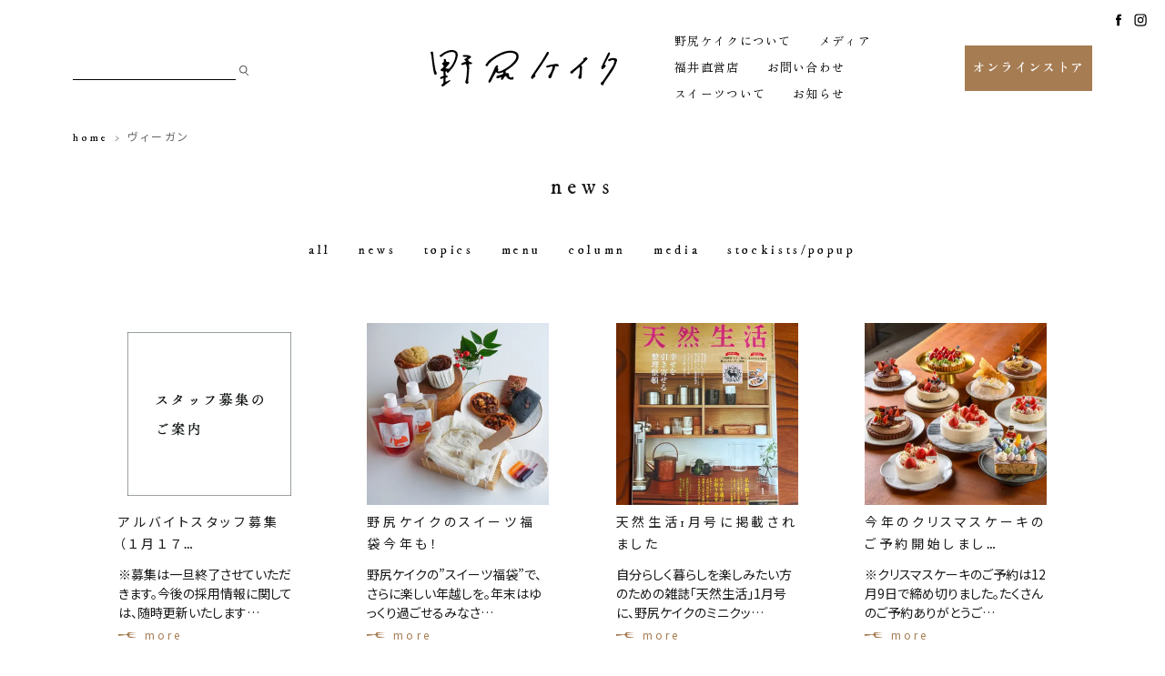

--- FILE ---
content_type: text/html; charset=UTF-8
request_url: https://nojirikeiku.com/tag/%E3%83%B4%E3%82%A3%E3%83%BC%E3%82%AC%E3%83%B3
body_size: 14036
content:
<!DOCTYPE html>
<html lang="ja">
<head>
    
<!-- Google Tag Manager -->
<script>(function(w,d,s,l,i){w[l]=w[l]||[];w[l].push({'gtm.start':
new Date().getTime(),event:'gtm.js'});var f=d.getElementsByTagName(s)[0],
j=d.createElement(s),dl=l!='dataLayer'?'&l='+l:'';j.async=true;j.src=
'https://www.googletagmanager.com/gtm.js?id='+i+dl;f.parentNode.insertBefore(j,f);
})(window,document,'script','dataLayer','GTM-N492K3DB');</script>
<!-- End Google Tag Manager -->
	
<meta charset="UTF-8">

	
<meta name="format-detection" content="telephone=no">
<meta name="apple-mobile-web-app-capable" content="yes">
<link rel="apple-touch-icon" href="https://nojirikeiku.com/wp/wp-content/themes/nojirikeiku/images/apple-touch-icon.png">

<link rel="stylesheet" href="https://nojirikeiku.com/wp/wp-content/themes/nojirikeiku/css/import.css">
<link rel="stylesheet" href="https://nojirikeiku.com/wp/wp-content/themes/nojirikeiku/css/news.css">
	
<link rel="stylesheet" href="https://nojirikeiku.com/wp/wp-content/themes/nojirikeiku/css/drawer.css" type="text/css"/>
    
<link rel="preconnect" href="https://fonts.googleapis.com">
<link rel="preconnect" href="https://fonts.gstatic.com" crossorigin>
<link href="https://fonts.googleapis.com/css2?family=Crimson+Pro&family=IM+Fell+DW+Pica:ital@0;1&family=Noto+Sans+JP:wght@100;300;400;500;700;900&family=Zen+Maru+Gothic:wght@400;700&family=Zen+Old+Mincho:wght@400;700&display=swap" rel="stylesheet">
    
    
    
<meta name='robots' content='index, follow, max-image-preview:large, max-snippet:-1, max-video-preview:-1' />

	<!-- This site is optimized with the Yoast SEO plugin v26.8 - https://yoast.com/product/yoast-seo-wordpress/ -->
	<title>ヴィーガン アーカイブ | 野尻ケイク （NojiriKeiku）</title>
	<link rel="canonical" href="https://nojirikeiku.com/tag/ヴィーガン" />
	<link rel="next" href="https://nojirikeiku.com/tag/%e3%83%b4%e3%82%a3%e3%83%bc%e3%82%ac%e3%83%b3/page/2" />
	<meta property="og:locale" content="ja_JP" />
	<meta property="og:type" content="article" />
	<meta property="og:title" content="ヴィーガン アーカイブ | 野尻ケイク （NojiriKeiku）" />
	<meta property="og:url" content="https://nojirikeiku.com/tag/ヴィーガン" />
	<meta property="og:site_name" content="野尻ケイク （NojiriKeiku）" />
	<meta property="og:image" content="https://nojirikeiku.com/wp/wp-content/uploads/2022/05/ogp.jpg" />
	<meta property="og:image:width" content="1200" />
	<meta property="og:image:height" content="630" />
	<meta property="og:image:type" content="image/jpeg" />
	<meta name="twitter:card" content="summary_large_image" />
	<meta name="twitter:site" content="@nojirikeiku" />
	<script type="application/ld+json" class="yoast-schema-graph">{"@context":"https://schema.org","@graph":[{"@type":"CollectionPage","@id":"https://nojirikeiku.com/tag/%e3%83%b4%e3%82%a3%e3%83%bc%e3%82%ac%e3%83%b3","url":"https://nojirikeiku.com/tag/%e3%83%b4%e3%82%a3%e3%83%bc%e3%82%ac%e3%83%b3","name":"ヴィーガン アーカイブ | 野尻ケイク （NojiriKeiku）","isPartOf":{"@id":"https://nojirikeiku.com/#website"},"primaryImageOfPage":{"@id":"https://nojirikeiku.com/tag/%e3%83%b4%e3%82%a3%e3%83%bc%e3%82%ac%e3%83%b3#primaryimage"},"image":{"@id":"https://nojirikeiku.com/tag/%e3%83%b4%e3%82%a3%e3%83%bc%e3%82%ac%e3%83%b3#primaryimage"},"thumbnailUrl":"https://nojirikeiku.com/wp/wp-content/uploads/2024/12/bosyu.jpg","breadcrumb":{"@id":"https://nojirikeiku.com/tag/%e3%83%b4%e3%82%a3%e3%83%bc%e3%82%ac%e3%83%b3#breadcrumb"},"inLanguage":"ja"},{"@type":"ImageObject","inLanguage":"ja","@id":"https://nojirikeiku.com/tag/%e3%83%b4%e3%82%a3%e3%83%bc%e3%82%ac%e3%83%b3#primaryimage","url":"https://nojirikeiku.com/wp/wp-content/uploads/2024/12/bosyu.jpg","contentUrl":"https://nojirikeiku.com/wp/wp-content/uploads/2024/12/bosyu.jpg","width":1080,"height":1080},{"@type":"BreadcrumbList","@id":"https://nojirikeiku.com/tag/%e3%83%b4%e3%82%a3%e3%83%bc%e3%82%ac%e3%83%b3#breadcrumb","itemListElement":[{"@type":"ListItem","position":1,"name":"home","item":"https://nojirikeiku.com/"},{"@type":"ListItem","position":2,"name":"ヴィーガン"}]},{"@type":"WebSite","@id":"https://nojirikeiku.com/#website","url":"https://nojirikeiku.com/","name":"野尻ケイク （NojiriKeiku）","description":"ロースイーツを含めたマクロビケーキやグルテンフリー、身体に優しい洋菓子 が集まる広い枠のケーキ屋","publisher":{"@id":"https://nojirikeiku.com/#organization"},"potentialAction":[{"@type":"SearchAction","target":{"@type":"EntryPoint","urlTemplate":"https://nojirikeiku.com/?s={search_term_string}"},"query-input":{"@type":"PropertyValueSpecification","valueRequired":true,"valueName":"search_term_string"}}],"inLanguage":"ja"},{"@type":"Organization","@id":"https://nojirikeiku.com/#organization","name":"野尻ケイク （NojiriKeiku）","url":"https://nojirikeiku.com/","logo":{"@type":"ImageObject","inLanguage":"ja","@id":"https://nojirikeiku.com/#/schema/logo/image/","url":"https://nojirikeiku.com/wp/wp-content/uploads/2026/01/ogp.jpg","contentUrl":"https://nojirikeiku.com/wp/wp-content/uploads/2026/01/ogp.jpg","width":1200,"height":630,"caption":"野尻ケイク （NojiriKeiku）"},"image":{"@id":"https://nojirikeiku.com/#/schema/logo/image/"},"sameAs":["https://www.facebook.com/nojirikeiku","https://x.com/nojirikeiku","https://www.instagram.com/nojirikeiku/"]}]}</script>
	<!-- / Yoast SEO plugin. -->


<link rel="alternate" type="application/rss+xml" title="野尻ケイク （NojiriKeiku） &raquo; ヴィーガン タグのフィード" href="https://nojirikeiku.com/tag/%e3%83%b4%e3%82%a3%e3%83%bc%e3%82%ac%e3%83%b3/feed" />
<style id='wp-img-auto-sizes-contain-inline-css' type='text/css'>
img:is([sizes=auto i],[sizes^="auto," i]){contain-intrinsic-size:3000px 1500px}
/*# sourceURL=wp-img-auto-sizes-contain-inline-css */
</style>
<link rel='stylesheet' id='sbi_styles-css' href='https://nojirikeiku.com/wp/wp-content/plugins/instagram-feed/css/sbi-styles.min.css?ver=6.10.0' type='text/css' media='all' />
<style id='wp-block-library-inline-css' type='text/css'>
:root{--wp-block-synced-color:#7a00df;--wp-block-synced-color--rgb:122,0,223;--wp-bound-block-color:var(--wp-block-synced-color);--wp-editor-canvas-background:#ddd;--wp-admin-theme-color:#007cba;--wp-admin-theme-color--rgb:0,124,186;--wp-admin-theme-color-darker-10:#006ba1;--wp-admin-theme-color-darker-10--rgb:0,107,160.5;--wp-admin-theme-color-darker-20:#005a87;--wp-admin-theme-color-darker-20--rgb:0,90,135;--wp-admin-border-width-focus:2px}@media (min-resolution:192dpi){:root{--wp-admin-border-width-focus:1.5px}}.wp-element-button{cursor:pointer}:root .has-very-light-gray-background-color{background-color:#eee}:root .has-very-dark-gray-background-color{background-color:#313131}:root .has-very-light-gray-color{color:#eee}:root .has-very-dark-gray-color{color:#313131}:root .has-vivid-green-cyan-to-vivid-cyan-blue-gradient-background{background:linear-gradient(135deg,#00d084,#0693e3)}:root .has-purple-crush-gradient-background{background:linear-gradient(135deg,#34e2e4,#4721fb 50%,#ab1dfe)}:root .has-hazy-dawn-gradient-background{background:linear-gradient(135deg,#faaca8,#dad0ec)}:root .has-subdued-olive-gradient-background{background:linear-gradient(135deg,#fafae1,#67a671)}:root .has-atomic-cream-gradient-background{background:linear-gradient(135deg,#fdd79a,#004a59)}:root .has-nightshade-gradient-background{background:linear-gradient(135deg,#330968,#31cdcf)}:root .has-midnight-gradient-background{background:linear-gradient(135deg,#020381,#2874fc)}:root{--wp--preset--font-size--normal:16px;--wp--preset--font-size--huge:42px}.has-regular-font-size{font-size:1em}.has-larger-font-size{font-size:2.625em}.has-normal-font-size{font-size:var(--wp--preset--font-size--normal)}.has-huge-font-size{font-size:var(--wp--preset--font-size--huge)}.has-text-align-center{text-align:center}.has-text-align-left{text-align:left}.has-text-align-right{text-align:right}.has-fit-text{white-space:nowrap!important}#end-resizable-editor-section{display:none}.aligncenter{clear:both}.items-justified-left{justify-content:flex-start}.items-justified-center{justify-content:center}.items-justified-right{justify-content:flex-end}.items-justified-space-between{justify-content:space-between}.screen-reader-text{border:0;clip-path:inset(50%);height:1px;margin:-1px;overflow:hidden;padding:0;position:absolute;width:1px;word-wrap:normal!important}.screen-reader-text:focus{background-color:#ddd;clip-path:none;color:#444;display:block;font-size:1em;height:auto;left:5px;line-height:normal;padding:15px 23px 14px;text-decoration:none;top:5px;width:auto;z-index:100000}html :where(.has-border-color){border-style:solid}html :where([style*=border-top-color]){border-top-style:solid}html :where([style*=border-right-color]){border-right-style:solid}html :where([style*=border-bottom-color]){border-bottom-style:solid}html :where([style*=border-left-color]){border-left-style:solid}html :where([style*=border-width]){border-style:solid}html :where([style*=border-top-width]){border-top-style:solid}html :where([style*=border-right-width]){border-right-style:solid}html :where([style*=border-bottom-width]){border-bottom-style:solid}html :where([style*=border-left-width]){border-left-style:solid}html :where(img[class*=wp-image-]){height:auto;max-width:100%}:where(figure){margin:0 0 1em}html :where(.is-position-sticky){--wp-admin--admin-bar--position-offset:var(--wp-admin--admin-bar--height,0px)}@media screen and (max-width:600px){html :where(.is-position-sticky){--wp-admin--admin-bar--position-offset:0px}}

/*# sourceURL=wp-block-library-inline-css */
</style><style id='global-styles-inline-css' type='text/css'>
:root{--wp--preset--aspect-ratio--square: 1;--wp--preset--aspect-ratio--4-3: 4/3;--wp--preset--aspect-ratio--3-4: 3/4;--wp--preset--aspect-ratio--3-2: 3/2;--wp--preset--aspect-ratio--2-3: 2/3;--wp--preset--aspect-ratio--16-9: 16/9;--wp--preset--aspect-ratio--9-16: 9/16;--wp--preset--color--black: #000000;--wp--preset--color--cyan-bluish-gray: #abb8c3;--wp--preset--color--white: #ffffff;--wp--preset--color--pale-pink: #f78da7;--wp--preset--color--vivid-red: #cf2e2e;--wp--preset--color--luminous-vivid-orange: #ff6900;--wp--preset--color--luminous-vivid-amber: #fcb900;--wp--preset--color--light-green-cyan: #7bdcb5;--wp--preset--color--vivid-green-cyan: #00d084;--wp--preset--color--pale-cyan-blue: #8ed1fc;--wp--preset--color--vivid-cyan-blue: #0693e3;--wp--preset--color--vivid-purple: #9b51e0;--wp--preset--gradient--vivid-cyan-blue-to-vivid-purple: linear-gradient(135deg,rgb(6,147,227) 0%,rgb(155,81,224) 100%);--wp--preset--gradient--light-green-cyan-to-vivid-green-cyan: linear-gradient(135deg,rgb(122,220,180) 0%,rgb(0,208,130) 100%);--wp--preset--gradient--luminous-vivid-amber-to-luminous-vivid-orange: linear-gradient(135deg,rgb(252,185,0) 0%,rgb(255,105,0) 100%);--wp--preset--gradient--luminous-vivid-orange-to-vivid-red: linear-gradient(135deg,rgb(255,105,0) 0%,rgb(207,46,46) 100%);--wp--preset--gradient--very-light-gray-to-cyan-bluish-gray: linear-gradient(135deg,rgb(238,238,238) 0%,rgb(169,184,195) 100%);--wp--preset--gradient--cool-to-warm-spectrum: linear-gradient(135deg,rgb(74,234,220) 0%,rgb(151,120,209) 20%,rgb(207,42,186) 40%,rgb(238,44,130) 60%,rgb(251,105,98) 80%,rgb(254,248,76) 100%);--wp--preset--gradient--blush-light-purple: linear-gradient(135deg,rgb(255,206,236) 0%,rgb(152,150,240) 100%);--wp--preset--gradient--blush-bordeaux: linear-gradient(135deg,rgb(254,205,165) 0%,rgb(254,45,45) 50%,rgb(107,0,62) 100%);--wp--preset--gradient--luminous-dusk: linear-gradient(135deg,rgb(255,203,112) 0%,rgb(199,81,192) 50%,rgb(65,88,208) 100%);--wp--preset--gradient--pale-ocean: linear-gradient(135deg,rgb(255,245,203) 0%,rgb(182,227,212) 50%,rgb(51,167,181) 100%);--wp--preset--gradient--electric-grass: linear-gradient(135deg,rgb(202,248,128) 0%,rgb(113,206,126) 100%);--wp--preset--gradient--midnight: linear-gradient(135deg,rgb(2,3,129) 0%,rgb(40,116,252) 100%);--wp--preset--font-size--small: 13px;--wp--preset--font-size--medium: 20px;--wp--preset--font-size--large: 36px;--wp--preset--font-size--x-large: 42px;--wp--preset--spacing--20: 0.44rem;--wp--preset--spacing--30: 0.67rem;--wp--preset--spacing--40: 1rem;--wp--preset--spacing--50: 1.5rem;--wp--preset--spacing--60: 2.25rem;--wp--preset--spacing--70: 3.38rem;--wp--preset--spacing--80: 5.06rem;--wp--preset--shadow--natural: 6px 6px 9px rgba(0, 0, 0, 0.2);--wp--preset--shadow--deep: 12px 12px 50px rgba(0, 0, 0, 0.4);--wp--preset--shadow--sharp: 6px 6px 0px rgba(0, 0, 0, 0.2);--wp--preset--shadow--outlined: 6px 6px 0px -3px rgb(255, 255, 255), 6px 6px rgb(0, 0, 0);--wp--preset--shadow--crisp: 6px 6px 0px rgb(0, 0, 0);}:where(.is-layout-flex){gap: 0.5em;}:where(.is-layout-grid){gap: 0.5em;}body .is-layout-flex{display: flex;}.is-layout-flex{flex-wrap: wrap;align-items: center;}.is-layout-flex > :is(*, div){margin: 0;}body .is-layout-grid{display: grid;}.is-layout-grid > :is(*, div){margin: 0;}:where(.wp-block-columns.is-layout-flex){gap: 2em;}:where(.wp-block-columns.is-layout-grid){gap: 2em;}:where(.wp-block-post-template.is-layout-flex){gap: 1.25em;}:where(.wp-block-post-template.is-layout-grid){gap: 1.25em;}.has-black-color{color: var(--wp--preset--color--black) !important;}.has-cyan-bluish-gray-color{color: var(--wp--preset--color--cyan-bluish-gray) !important;}.has-white-color{color: var(--wp--preset--color--white) !important;}.has-pale-pink-color{color: var(--wp--preset--color--pale-pink) !important;}.has-vivid-red-color{color: var(--wp--preset--color--vivid-red) !important;}.has-luminous-vivid-orange-color{color: var(--wp--preset--color--luminous-vivid-orange) !important;}.has-luminous-vivid-amber-color{color: var(--wp--preset--color--luminous-vivid-amber) !important;}.has-light-green-cyan-color{color: var(--wp--preset--color--light-green-cyan) !important;}.has-vivid-green-cyan-color{color: var(--wp--preset--color--vivid-green-cyan) !important;}.has-pale-cyan-blue-color{color: var(--wp--preset--color--pale-cyan-blue) !important;}.has-vivid-cyan-blue-color{color: var(--wp--preset--color--vivid-cyan-blue) !important;}.has-vivid-purple-color{color: var(--wp--preset--color--vivid-purple) !important;}.has-black-background-color{background-color: var(--wp--preset--color--black) !important;}.has-cyan-bluish-gray-background-color{background-color: var(--wp--preset--color--cyan-bluish-gray) !important;}.has-white-background-color{background-color: var(--wp--preset--color--white) !important;}.has-pale-pink-background-color{background-color: var(--wp--preset--color--pale-pink) !important;}.has-vivid-red-background-color{background-color: var(--wp--preset--color--vivid-red) !important;}.has-luminous-vivid-orange-background-color{background-color: var(--wp--preset--color--luminous-vivid-orange) !important;}.has-luminous-vivid-amber-background-color{background-color: var(--wp--preset--color--luminous-vivid-amber) !important;}.has-light-green-cyan-background-color{background-color: var(--wp--preset--color--light-green-cyan) !important;}.has-vivid-green-cyan-background-color{background-color: var(--wp--preset--color--vivid-green-cyan) !important;}.has-pale-cyan-blue-background-color{background-color: var(--wp--preset--color--pale-cyan-blue) !important;}.has-vivid-cyan-blue-background-color{background-color: var(--wp--preset--color--vivid-cyan-blue) !important;}.has-vivid-purple-background-color{background-color: var(--wp--preset--color--vivid-purple) !important;}.has-black-border-color{border-color: var(--wp--preset--color--black) !important;}.has-cyan-bluish-gray-border-color{border-color: var(--wp--preset--color--cyan-bluish-gray) !important;}.has-white-border-color{border-color: var(--wp--preset--color--white) !important;}.has-pale-pink-border-color{border-color: var(--wp--preset--color--pale-pink) !important;}.has-vivid-red-border-color{border-color: var(--wp--preset--color--vivid-red) !important;}.has-luminous-vivid-orange-border-color{border-color: var(--wp--preset--color--luminous-vivid-orange) !important;}.has-luminous-vivid-amber-border-color{border-color: var(--wp--preset--color--luminous-vivid-amber) !important;}.has-light-green-cyan-border-color{border-color: var(--wp--preset--color--light-green-cyan) !important;}.has-vivid-green-cyan-border-color{border-color: var(--wp--preset--color--vivid-green-cyan) !important;}.has-pale-cyan-blue-border-color{border-color: var(--wp--preset--color--pale-cyan-blue) !important;}.has-vivid-cyan-blue-border-color{border-color: var(--wp--preset--color--vivid-cyan-blue) !important;}.has-vivid-purple-border-color{border-color: var(--wp--preset--color--vivid-purple) !important;}.has-vivid-cyan-blue-to-vivid-purple-gradient-background{background: var(--wp--preset--gradient--vivid-cyan-blue-to-vivid-purple) !important;}.has-light-green-cyan-to-vivid-green-cyan-gradient-background{background: var(--wp--preset--gradient--light-green-cyan-to-vivid-green-cyan) !important;}.has-luminous-vivid-amber-to-luminous-vivid-orange-gradient-background{background: var(--wp--preset--gradient--luminous-vivid-amber-to-luminous-vivid-orange) !important;}.has-luminous-vivid-orange-to-vivid-red-gradient-background{background: var(--wp--preset--gradient--luminous-vivid-orange-to-vivid-red) !important;}.has-very-light-gray-to-cyan-bluish-gray-gradient-background{background: var(--wp--preset--gradient--very-light-gray-to-cyan-bluish-gray) !important;}.has-cool-to-warm-spectrum-gradient-background{background: var(--wp--preset--gradient--cool-to-warm-spectrum) !important;}.has-blush-light-purple-gradient-background{background: var(--wp--preset--gradient--blush-light-purple) !important;}.has-blush-bordeaux-gradient-background{background: var(--wp--preset--gradient--blush-bordeaux) !important;}.has-luminous-dusk-gradient-background{background: var(--wp--preset--gradient--luminous-dusk) !important;}.has-pale-ocean-gradient-background{background: var(--wp--preset--gradient--pale-ocean) !important;}.has-electric-grass-gradient-background{background: var(--wp--preset--gradient--electric-grass) !important;}.has-midnight-gradient-background{background: var(--wp--preset--gradient--midnight) !important;}.has-small-font-size{font-size: var(--wp--preset--font-size--small) !important;}.has-medium-font-size{font-size: var(--wp--preset--font-size--medium) !important;}.has-large-font-size{font-size: var(--wp--preset--font-size--large) !important;}.has-x-large-font-size{font-size: var(--wp--preset--font-size--x-large) !important;}
/*# sourceURL=global-styles-inline-css */
</style>

<style id='classic-theme-styles-inline-css' type='text/css'>
/*! This file is auto-generated */
.wp-block-button__link{color:#fff;background-color:#32373c;border-radius:9999px;box-shadow:none;text-decoration:none;padding:calc(.667em + 2px) calc(1.333em + 2px);font-size:1.125em}.wp-block-file__button{background:#32373c;color:#fff;text-decoration:none}
/*# sourceURL=/wp-includes/css/classic-themes.min.css */
</style>
<link rel='stylesheet' id='toc-screen-css' href='https://nojirikeiku.com/wp/wp-content/plugins/table-of-contents-plus/screen.min.css?ver=2411.1' type='text/css' media='all' />
<link rel='stylesheet' id='dashicons-css' href='https://nojirikeiku.com/wp/wp-includes/css/dashicons.min.css?ver=6.9' type='text/css' media='all' />
<script type="text/javascript" src="https://nojirikeiku.com/wp/wp-includes/js/jquery/jquery.min.js?ver=3.7.1" id="jquery-core-js"></script>
<script type="text/javascript" src="https://nojirikeiku.com/wp/wp-includes/js/jquery/jquery-migrate.min.js?ver=3.4.1" id="jquery-migrate-js"></script>
<script type="text/javascript" id="3d-flip-book-client-locale-loader-js-extra">
/* <![CDATA[ */
var FB3D_CLIENT_LOCALE = {"ajaxurl":"https://nojirikeiku.com/wp/wp-admin/admin-ajax.php","dictionary":{"Table of contents":"Table of contents","Close":"Close","Bookmarks":"Bookmarks","Thumbnails":"Thumbnails","Search":"Search","Share":"Share","Facebook":"Facebook","Twitter":"Twitter","Email":"Email","Play":"Play","Previous page":"Previous page","Next page":"Next page","Zoom in":"Zoom in","Zoom out":"Zoom out","Fit view":"Fit view","Auto play":"Auto play","Full screen":"Full screen","More":"More","Smart pan":"Smart pan","Single page":"Single page","Sounds":"Sounds","Stats":"Stats","Print":"Print","Download":"Download","Goto first page":"Goto first page","Goto last page":"Goto last page"},"images":"https://nojirikeiku.com/wp/wp-content/plugins/interactive-3d-flipbook-powered-physics-engine/assets/images/","jsData":{"urls":[],"posts":{"ids_mis":[],"ids":[]},"pages":[],"firstPages":[],"bookCtrlProps":[],"bookTemplates":[]},"key":"3d-flip-book","pdfJS":{"pdfJsLib":"https://nojirikeiku.com/wp/wp-content/plugins/interactive-3d-flipbook-powered-physics-engine/assets/js/pdf.min.js?ver=4.3.136","pdfJsWorker":"https://nojirikeiku.com/wp/wp-content/plugins/interactive-3d-flipbook-powered-physics-engine/assets/js/pdf.worker.js?ver=4.3.136","stablePdfJsLib":"https://nojirikeiku.com/wp/wp-content/plugins/interactive-3d-flipbook-powered-physics-engine/assets/js/stable/pdf.min.js?ver=2.5.207","stablePdfJsWorker":"https://nojirikeiku.com/wp/wp-content/plugins/interactive-3d-flipbook-powered-physics-engine/assets/js/stable/pdf.worker.js?ver=2.5.207","pdfJsCMapUrl":"https://nojirikeiku.com/wp/wp-content/plugins/interactive-3d-flipbook-powered-physics-engine/assets/cmaps/"},"cacheurl":"https://nojirikeiku.com/wp/wp-content/uploads/3d-flip-book/cache/","pluginsurl":"https://nojirikeiku.com/wp/wp-content/plugins/","pluginurl":"https://nojirikeiku.com/wp/wp-content/plugins/interactive-3d-flipbook-powered-physics-engine/","thumbnailSize":{"width":"400","height":"400"},"version":"1.16.17"};
//# sourceURL=3d-flip-book-client-locale-loader-js-extra
/* ]]> */
</script>
<script type="text/javascript" src="https://nojirikeiku.com/wp/wp-content/plugins/interactive-3d-flipbook-powered-physics-engine/assets/js/client-locale-loader.js?ver=1.16.17" id="3d-flip-book-client-locale-loader-js" async="async" data-wp-strategy="async"></script>
<link rel="https://api.w.org/" href="https://nojirikeiku.com/wp-json/" /><link rel="alternate" title="JSON" type="application/json" href="https://nojirikeiku.com/wp-json/wp/v2/tags/16" /><link rel="apple-touch-icon" sizes="180x180" href="/wp/wp-content/uploads/fbrfg/apple-touch-icon.png">
<link rel="icon" type="image/png" sizes="32x32" href="/wp/wp-content/uploads/fbrfg/favicon-32x32.png">
<link rel="icon" type="image/png" sizes="16x16" href="/wp/wp-content/uploads/fbrfg/favicon-16x16.png">
<link rel="manifest" href="/wp/wp-content/uploads/fbrfg/site.webmanifest">
<link rel="mask-icon" href="/wp/wp-content/uploads/fbrfg/safari-pinned-tab.svg" color="#aeaeae">
<link rel="shortcut icon" href="/wp/wp-content/uploads/fbrfg/favicon.ico">
<meta name="msapplication-TileColor" content="#ffffff">
<meta name="msapplication-config" content="/wp/wp-content/uploads/fbrfg/browserconfig.xml">
<meta name="theme-color" content="#ffffff"><noscript><style>.lazyload[data-src]{display:none !important;}</style></noscript><style>.lazyload{background-image:none !important;}.lazyload:before{background-image:none !important;}</style><link rel="icon" href="https://nojirikeiku.com/wp/wp-content/uploads/2025/12/cropped-e2ab80f65cdcb92df677df8c6d4ec766-32x32.jpg" sizes="32x32" />
<link rel="icon" href="https://nojirikeiku.com/wp/wp-content/uploads/2025/12/cropped-e2ab80f65cdcb92df677df8c6d4ec766-192x192.jpg" sizes="192x192" />
<link rel="apple-touch-icon" href="https://nojirikeiku.com/wp/wp-content/uploads/2025/12/cropped-e2ab80f65cdcb92df677df8c6d4ec766-180x180.jpg" />
<meta name="msapplication-TileImage" content="https://nojirikeiku.com/wp/wp-content/uploads/2025/12/cropped-e2ab80f65cdcb92df677df8c6d4ec766-270x270.jpg" />
	

<script src="https://ajax.googleapis.com/ajax/libs/jquery/1.11.3/jquery.min.js"></script>
	
<!-- iScroll -->
<script src="https://cdnjs.cloudflare.com/ajax/libs/iScroll/5.2.0/iscroll.min.js"></script>
<!-- drawer.js -->
<script src="https://cdnjs.cloudflare.com/ajax/libs/drawer/3.2.2/js/drawer.min.js"></script>
	
<script type="text/javascript" src="https://nojirikeiku.com/wp/wp-content/themes/nojirikeiku/js/common.js" ></script>
    
<script type="text/javascript">
jQuery(document).ready(function($) {
	//PC環境の場合
	if (window.matchMedia( '(min-width: 769px)' ).matches) {　//切り替える画面サイズ
		$.ajax({
			url: '',
			dataType: 'script',
			cache: false
	  });
	//モバイル環境の場合
	} else {
	   $.ajax({
			url: 'https://nojirikeiku.com/wp/wp-content/themes/nojirikeiku/js/spinnerh.js',
			dataType: 'script',
			cache: false
		});
	};
});
</script>

<!--[if lt IE 9]>
<script src="js/html5shiv.js"></script>
<style type="text/css">
.gradient {
filter: none;
}
</style>
<![endif]-->
<!--[if lte IE 6]>
<script src="js/DD_belatedPNG_0.0.8a-min.js"></script>
<script>
var oldFixPng = DD_belatedPNG.fixPng;
DD_belatedPNG.fixPng = function (el) {
oldFixPng(el);
if (el.vml && el.vml.image.fill.getAttribute("src").match(/_of\./)) {
el.vml.image.shape.attachEvent('onmouseenter', function() {
var image = el.vml.image.fill;
image.setAttribute("src", image.getAttribute("src").replace("_of.", "_on."));
});
el.vml.image.shape.attachEvent('onmouseleave', function() {
var image = el.vml.image.fill;
image.setAttribute("src", image.getAttribute("src").replace("_on.", "_of."));
});
}
};
DD_belatedPNG.fix(' img , h1 , div , li , .pngbg');
</script>
<![endif]-->

 <!-- ドロワーメニューの利用宣言 -->
  <script>
    $(document).ready(function() {
    $('.drawer').drawer();
  });
  </script>
	
	<!-- Global site tag (gtag.js) - Google Analytics -->
<script async src="https://www.googletagmanager.com/gtag/js?id=UA-222558105-2"></script>
<script>
  window.dataLayer = window.dataLayer || [];
  function gtag(){dataLayer.push(arguments);}
  gtag('js', new Date());

  gtag('config', 'UA-222558105-2');
</script>

<script type="application/ld+json">
{
  "@context": "https://schema.org",
  "@type": "Bakery",
  "name": "野尻ケイク",
  "image": "https://nojirikeiku.com/wp/wp-content/uploads/2026/01/ogp.jpg",
  "@id": "https://nojirikeiku.com/",
  "url": "https://nojirikeiku.com/",
  "telephone": "0778-42-6469",
  "address": {
    "@type": "PostalAddress",
    "streetAddress": "下新庄町57-15",
    "addressLocality": "鯖江市",
    "addressRegion": "福井県",
    "postalCode": "916-0034",
    "addressCountry": "JP"
  },
  "geo": {
    "@type": "GeoCoordinates",
    "latitude": 35.936365313942964,
    "longitude": 136.21015065767108
  },
  "openingHoursSpecification": [
    {
      "@type": "OpeningHoursSpecification",
      "dayOfWeek": ["Monday","Wednesday","Thursday","Friday","Saturday","Sunday"],
      "opens": "10:00",
      "closes": "17:00"
    }
  ],
  "sameAs": [
    "https://www.instagram.com/nojirikeiku/",
    "https://www.facebook.com/nojirikeiku"
  ],
  "servesCuisine": ["Cake", "Sweets", "Organic Sweets"],
  "description": "鯖江・福井でオーガニックや無農薬スイーツを探すなら自然菓子専門店の野尻ケイク。生ケーキ、タルト、ビーガン・グルテンフリー焼き菓子を、体にやさしい素材で丁寧に手づくり。オンラインショップから全国発送も承ります。"
}
</script>
	
</head><body id="news" class="drawer drawer--top">

<div id="fade">
    
<div class="loading">
    <span><img src="[data-uri]" alt="Nojiri Keiku" data-src="https://nojirikeiku.com/wp/wp-content/themes/nojirikeiku/images/loading.svg" decoding="async" class="lazyload"><noscript><img src="https://nojirikeiku.com/wp/wp-content/themes/nojirikeiku/images/loading.svg" alt="Nojiri Keiku" data-eio="l"></noscript></span>
</div>
    
</div>
	
<!-- wrapper/ -->
<div id="wrapper">	
	
<header>
		
	<!-- グローバルナビゲーション -->
<section class="g_navi site-header">
	<div class="inner">

    <ul class="flexCover g_navi_wrap">
        
        <li><form method="get" action="https://nojirikeiku.com/" >
<input name="s" type="text">
<input class="search_btn" type="image" src="https://nojirikeiku.com/wp/wp-content/themes/nojirikeiku/images/search_icon.svg">
</form></li>
        
        <li><h1><a href="https://nojirikeiku.com/" rel="home"><img src="[data-uri]" alt="野尻ケイク" data-src="https://nojirikeiku.com/wp/wp-content/themes/nojirikeiku/images/logo.svg" decoding="async" class="lazyload" /><noscript><img src="https://nojirikeiku.com/wp/wp-content/themes/nojirikeiku/images/logo.svg" alt="野尻ケイク" data-eio="l" /></noscript></a></h1></li>

        <li class="navi_wrap">
    <nav>
		<ul class="flexCover navigation fAbc">
            <li><a href="https://nojirikeiku.com/about/">野尻ケイクについて</a></li>
            <li><a href="https://nojirikeiku.com/category/media">メディア</a></li>
            <li><a href="https://nojirikeiku.com/shop/">福井直営店</a></li>
            <li><a href="https://nojirikeiku.com/contact/">お問い合わせ</a></li>
            <li><a href="https://nojirikeiku.com/product/">スイーツついて</a></li>
            <li><a href="https://nojirikeiku.com/news/">お知らせ</a></li>
            <!--<li><a href="https://nojirikeiku.com/#movie">動画</a></li>-->
        <!--<li class="ec"><a class="ec_btn" href="http://sweets.nojirikeiku.com/">online store</a></li>-->
        </ul>
	</nav>
        </li>
        <li class="ec"><a class="ec_btn fAbc" href="http://sweets.nojirikeiku.com/">オンラインストア</a></li>
	</ul>
        
        
    <ul class="flexCover sns_navi">   
        <li><a href="https://www.facebook.com/nojirikeiku/" target="_blank"><img src="[data-uri]" alt="野尻ケイクFacebook" data-src="https://nojirikeiku.com/wp/wp-content/themes/nojirikeiku/images/fb_icon.svg" decoding="async" class="lazyload" /><noscript><img src="https://nojirikeiku.com/wp/wp-content/themes/nojirikeiku/images/fb_icon.svg" alt="野尻ケイクFacebook" data-eio="l" /></noscript></a></li>
        <li><a href="https://www.instagram.com/nojirikeiku/" target="_blank"><img src="[data-uri]" alt="野尻ケイクinstagram" data-src="https://nojirikeiku.com/wp/wp-content/themes/nojirikeiku/images/ig_icon.svg" decoding="async" class="lazyload" /><noscript><img src="https://nojirikeiku.com/wp/wp-content/themes/nojirikeiku/images/ig_icon.svg" alt="野尻ケイクinstagram" data-eio="l" /></noscript></a></li>
     </ul>
        

	</div>
</section>

	<!-- ハンバーガーボタン -->
	<button type="button" class="drawer-toggle drawer-hamburger">
      <span class="drawer-hamburger-icon"></span>
    </button>

	
	<!-- ナビゲーションの中身 -->
    <nav class="drawer-nav" role="navigation">
        
        <div class="logo_wrap"><h1><a href="https://nojirikeiku.com/" rel="home"><img class="logo lazyload" src="[data-uri]" alt="Nojiri Keiku" data-src="https://nojirikeiku.com/wp/wp-content/themes/nojirikeiku/images/logo.svg" decoding="async" /><noscript><img class="logo" src="https://nojirikeiku.com/wp/wp-content/themes/nojirikeiku/images/logo.svg" alt="Nojiri Keiku" data-eio="l" /></noscript></a></h1></div>

      <ul class="navigation fAbc">
        <li><a href="https://nojirikeiku.com/" rel="home">トップ</a></li>
        <li><a href="https://nojirikeiku.com/about/">野尻ケイクについて</a></li>
            <li><a href="https://nojirikeiku.com/category/media">メディア</a></li>
            <li><a href="https://nojirikeiku.com/shop/">福井直営店</a></li>
            <li><a href="https://nojirikeiku.com/contact/">お問い合わせ</a></li>
            <li><a href="https://nojirikeiku.com/product/">スイーツついて</a></li>
            <li><a href="https://nojirikeiku.com/news/">お知らせ</a></li>
            <!--<li><a href="https://nojirikeiku.com/#movie">動画</a></li>-->
        <li class="ec"><a class="ec_btn fAbc" href="http://sweets.nojirikeiku.com/">オンラインストア</a></li>
        </ul>
		
    </nav>
</header>
	<!--== /Header =============-->

	
<main role="main">
    
<div id="conWrap">

	
<div id="breadcrumbs"><span><span><a href="https://nojirikeiku.com/">home</a></span> &gt; <span class="breadcrumb_last" aria-current="page">ヴィーガン</span></span></div>    
    
<!-- ページタイトル -->
<section id="page_ttl">	
    
    <div class="page_ttl_wrap">
    <h2 class="ttl fAbc">news</h2>
	</div>
	
</section>

    
<!-- blog & news -->
<section id="newslist_wrap">
    <div class="inner">
        
        
<ul class="flexCover newscatlist">
        <li><a class="fAbc cat_all" href="https://nojirikeiku.com/news">all</a></li>
<li><a class="fAbc cat_news" href="https://nojirikeiku.com/category/news">news</a></li><li><a class="fAbc cat_topics" href="https://nojirikeiku.com/category/topics">topics</a></li><li><a class="fAbc cat_menu" href="https://nojirikeiku.com/category/menu">menu</a></li><li><a class="fAbc cat_column" href="https://nojirikeiku.com/category/column">column</a></li><li><a class="fAbc cat_media" href="https://nojirikeiku.com/category/media">media</a></li><li><a class="fAbc cat_stockists-popup" href="https://nojirikeiku.com/category/stockists-popup">stockists/popup</a></li></ul>
        
        
<ul class="flexCover colum4 news_list">
    
    
<li>
<div class="img_wrap">
<a href="https://nojirikeiku.com/news/%e3%82%a2%e3%83%ab%e3%83%90%e3%82%a4%e3%83%88%e3%82%b9%e3%82%bf%e3%83%83%e3%83%95%e5%8b%9f%e9%9b%86%ef%bc%881%e6%9c%887%e6%97%a5%e6%9b%b4%e6%96%b0%ef%bc%89">
<img width="400" height="400" src="[data-uri]" class="attachment-thumbnail size-thumbnail wp-post-image lazyload" alt="" decoding="async" fetchpriority="high"   data-src="https://nojirikeiku.com/wp/wp-content/uploads/2024/12/bosyu-400x400.jpg" data-srcset="https://nojirikeiku.com/wp/wp-content/uploads/2024/12/bosyu-400x400.jpg 400w, https://nojirikeiku.com/wp/wp-content/uploads/2024/12/bosyu-820x820.jpg 820w, https://nojirikeiku.com/wp/wp-content/uploads/2024/12/bosyu-768x768.jpg 768w, https://nojirikeiku.com/wp/wp-content/uploads/2024/12/bosyu.jpg 1080w" data-sizes="auto" data-eio-rwidth="400" data-eio-rheight="400" /><noscript><img width="400" height="400" src="https://nojirikeiku.com/wp/wp-content/uploads/2024/12/bosyu-400x400.jpg" class="attachment-thumbnail size-thumbnail wp-post-image" alt="" decoding="async" fetchpriority="high" srcset="https://nojirikeiku.com/wp/wp-content/uploads/2024/12/bosyu-400x400.jpg 400w, https://nojirikeiku.com/wp/wp-content/uploads/2024/12/bosyu-820x820.jpg 820w, https://nojirikeiku.com/wp/wp-content/uploads/2024/12/bosyu-768x768.jpg 768w, https://nojirikeiku.com/wp/wp-content/uploads/2024/12/bosyu.jpg 1080w" sizes="(max-width: 400px) 100vw, 400px" data-eio="l" /></noscript></a>
</div>
    
<h3 class="ttl">
アルバイトスタッフ募集<br>（１月１７…</h3>
    
    
<div class="txt_wrap">
※募集は一旦終了させていただきます。今後の採用情報に関しては、随時更新いたします…</div>
    
<a class="btn" href="https://nojirikeiku.com/news/%e3%82%a2%e3%83%ab%e3%83%90%e3%82%a4%e3%83%88%e3%82%b9%e3%82%bf%e3%83%83%e3%83%95%e5%8b%9f%e9%9b%86%ef%bc%881%e6%9c%887%e6%97%a5%e6%9b%b4%e6%96%b0%ef%bc%89">more</a>
    
</li>

<li>
<div class="img_wrap">
<a href="https://nojirikeiku.com/news/%e9%87%8e%e5%b0%bb%e3%82%b1%e3%82%a4%e3%82%af%e3%81%ae%e3%82%b9%e3%82%a4%e3%83%bc%e3%83%84%e7%a6%8f%e8%a2%8b%e4%bb%8a%e5%b9%b4%e3%82%82%ef%bc%81">
<img width="400" height="400" src="[data-uri]" class="attachment-thumbnail size-thumbnail wp-post-image lazyload" alt="" decoding="async"   data-src="https://nojirikeiku.com/wp/wp-content/uploads/2025/12/d15b8ebd04fa91d536b75e06134e18b4-400x400.jpg" data-srcset="https://nojirikeiku.com/wp/wp-content/uploads/2025/12/d15b8ebd04fa91d536b75e06134e18b4-400x400.jpg 400w, https://nojirikeiku.com/wp/wp-content/uploads/2025/12/d15b8ebd04fa91d536b75e06134e18b4-820x820.jpg 820w, https://nojirikeiku.com/wp/wp-content/uploads/2025/12/d15b8ebd04fa91d536b75e06134e18b4-768x768.jpg 768w, https://nojirikeiku.com/wp/wp-content/uploads/2025/12/d15b8ebd04fa91d536b75e06134e18b4.jpg 1080w" data-sizes="auto" data-eio-rwidth="400" data-eio-rheight="400" /><noscript><img width="400" height="400" src="https://nojirikeiku.com/wp/wp-content/uploads/2025/12/d15b8ebd04fa91d536b75e06134e18b4-400x400.jpg" class="attachment-thumbnail size-thumbnail wp-post-image" alt="" decoding="async" srcset="https://nojirikeiku.com/wp/wp-content/uploads/2025/12/d15b8ebd04fa91d536b75e06134e18b4-400x400.jpg 400w, https://nojirikeiku.com/wp/wp-content/uploads/2025/12/d15b8ebd04fa91d536b75e06134e18b4-820x820.jpg 820w, https://nojirikeiku.com/wp/wp-content/uploads/2025/12/d15b8ebd04fa91d536b75e06134e18b4-768x768.jpg 768w, https://nojirikeiku.com/wp/wp-content/uploads/2025/12/d15b8ebd04fa91d536b75e06134e18b4.jpg 1080w" sizes="(max-width: 400px) 100vw, 400px" data-eio="l" /></noscript></a>
</div>
    
<h3 class="ttl">
野尻ケイクのスイーツ福袋今年も！</h3>
    
    
<div class="txt_wrap">
野尻ケイクの”スイーツ福袋”で、さらに楽しい年越しを。年末はゆっくり過ごせるみなさ…</div>
    
<a class="btn" href="https://nojirikeiku.com/news/%e9%87%8e%e5%b0%bb%e3%82%b1%e3%82%a4%e3%82%af%e3%81%ae%e3%82%b9%e3%82%a4%e3%83%bc%e3%83%84%e7%a6%8f%e8%a2%8b%e4%bb%8a%e5%b9%b4%e3%82%82%ef%bc%81">more</a>
    
</li>

<li>
<div class="img_wrap">
<a href="https://nojirikeiku.com/media/%e5%a4%a9%e7%84%b6%e7%94%9f%e6%b4%bb1%e6%9c%88%e5%8f%b7%e3%81%ab%e6%8e%b2%e8%bc%89%e3%81%95%e3%82%8c%e3%81%be%e3%81%97%e3%81%9f">
<img width="400" height="400" src="[data-uri]" class="attachment-thumbnail size-thumbnail wp-post-image lazyload" alt="" decoding="async" data-src="https://nojirikeiku.com/wp/wp-content/uploads/2025/11/11_21_2-400x400.jpg" data-eio-rwidth="400" data-eio-rheight="400" /><noscript><img width="400" height="400" src="https://nojirikeiku.com/wp/wp-content/uploads/2025/11/11_21_2-400x400.jpg" class="attachment-thumbnail size-thumbnail wp-post-image" alt="" decoding="async" data-eio="l" /></noscript></a>
</div>
    
<h3 class="ttl">
天然生活1月号に掲載されました</h3>
    
    
<div class="txt_wrap">
自分らしく暮らしを楽しみたい方のための雑誌「天然生活」1月号に、野尻ケイクのミニクッ…</div>
    
<a class="btn" href="https://nojirikeiku.com/media/%e5%a4%a9%e7%84%b6%e7%94%9f%e6%b4%bb1%e6%9c%88%e5%8f%b7%e3%81%ab%e6%8e%b2%e8%bc%89%e3%81%95%e3%82%8c%e3%81%be%e3%81%97%e3%81%9f">more</a>
    
</li>

<li>
<div class="img_wrap">
<a href="https://nojirikeiku.com/news/%e4%bb%8a%e5%b9%b4%e3%81%ae%e3%82%af%e3%83%aa%e3%82%b9%e3%83%9e%e3%82%b9%e3%82%b1%e3%83%bc%e3%82%ad%e3%81%ae%e3%81%94%e4%ba%88%e7%b4%84%e9%96%8b%e5%a7%8b%e3%81%97%e3%81%be%e3%81%97%e3%81%9f%ef%bc%81">
<img width="400" height="400" src="[data-uri]" class="attachment-thumbnail size-thumbnail wp-post-image lazyload" alt="" decoding="async"   data-src="https://nojirikeiku.com/wp/wp-content/uploads/2025/11/0497a24bc4d555476c5ec7c389119c6e-400x400.jpg" data-srcset="https://nojirikeiku.com/wp/wp-content/uploads/2025/11/0497a24bc4d555476c5ec7c389119c6e-400x400.jpg 400w, https://nojirikeiku.com/wp/wp-content/uploads/2025/11/0497a24bc4d555476c5ec7c389119c6e-820x820.jpg 820w, https://nojirikeiku.com/wp/wp-content/uploads/2025/11/0497a24bc4d555476c5ec7c389119c6e-768x768.jpg 768w, https://nojirikeiku.com/wp/wp-content/uploads/2025/11/0497a24bc4d555476c5ec7c389119c6e.jpg 1080w" data-sizes="auto" data-eio-rwidth="400" data-eio-rheight="400" /><noscript><img width="400" height="400" src="https://nojirikeiku.com/wp/wp-content/uploads/2025/11/0497a24bc4d555476c5ec7c389119c6e-400x400.jpg" class="attachment-thumbnail size-thumbnail wp-post-image" alt="" decoding="async" srcset="https://nojirikeiku.com/wp/wp-content/uploads/2025/11/0497a24bc4d555476c5ec7c389119c6e-400x400.jpg 400w, https://nojirikeiku.com/wp/wp-content/uploads/2025/11/0497a24bc4d555476c5ec7c389119c6e-820x820.jpg 820w, https://nojirikeiku.com/wp/wp-content/uploads/2025/11/0497a24bc4d555476c5ec7c389119c6e-768x768.jpg 768w, https://nojirikeiku.com/wp/wp-content/uploads/2025/11/0497a24bc4d555476c5ec7c389119c6e.jpg 1080w" sizes="(max-width: 400px) 100vw, 400px" data-eio="l" /></noscript></a>
</div>
    
<h3 class="ttl">
今年のクリスマスケーキのご予約開始しまし…</h3>
    
    
<div class="txt_wrap">
※クリスマスケーキのご予約は12月9日で締め切りました。たくさんのご予約ありがとうご…</div>
    
<a class="btn" href="https://nojirikeiku.com/news/%e4%bb%8a%e5%b9%b4%e3%81%ae%e3%82%af%e3%83%aa%e3%82%b9%e3%83%9e%e3%82%b9%e3%82%b1%e3%83%bc%e3%82%ad%e3%81%ae%e3%81%94%e4%ba%88%e7%b4%84%e9%96%8b%e5%a7%8b%e3%81%97%e3%81%be%e3%81%97%e3%81%9f%ef%bc%81">more</a>
    
</li>

<li>
<div class="img_wrap">
<a href="https://nojirikeiku.com/topics/staffbosyu_2_15">
<img width="400" height="400" src="[data-uri]" class="attachment-thumbnail size-thumbnail wp-post-image lazyload" alt="" decoding="async"   data-src="https://nojirikeiku.com/wp/wp-content/uploads/2024/12/bosyu-400x400.jpg" data-srcset="https://nojirikeiku.com/wp/wp-content/uploads/2024/12/bosyu-400x400.jpg 400w, https://nojirikeiku.com/wp/wp-content/uploads/2024/12/bosyu-820x820.jpg 820w, https://nojirikeiku.com/wp/wp-content/uploads/2024/12/bosyu-768x768.jpg 768w, https://nojirikeiku.com/wp/wp-content/uploads/2024/12/bosyu.jpg 1080w" data-sizes="auto" data-eio-rwidth="400" data-eio-rheight="400" /><noscript><img width="400" height="400" src="https://nojirikeiku.com/wp/wp-content/uploads/2024/12/bosyu-400x400.jpg" class="attachment-thumbnail size-thumbnail wp-post-image" alt="" decoding="async" srcset="https://nojirikeiku.com/wp/wp-content/uploads/2024/12/bosyu-400x400.jpg 400w, https://nojirikeiku.com/wp/wp-content/uploads/2024/12/bosyu-820x820.jpg 820w, https://nojirikeiku.com/wp/wp-content/uploads/2024/12/bosyu-768x768.jpg 768w, https://nojirikeiku.com/wp/wp-content/uploads/2024/12/bosyu.jpg 1080w" sizes="(max-width: 400px) 100vw, 400px" data-eio="l" /></noscript></a>
</div>
    
<h3 class="ttl">
パティシエスタッフ募集<br>（10月1…</h3>
    
    
<div class="txt_wrap">
スタッフを募集いたしております。意欲をもって力を発揮したいという方を待っています。現…</div>
    
<a class="btn" href="https://nojirikeiku.com/topics/staffbosyu_2_15">more</a>
    
</li>

<li>
<div class="img_wrap">
<a href="https://nojirikeiku.com/media/%e6%96%b0%e6%9b%b8%e3%80%8c%e6%81%8b%e3%81%99%e3%82%8b%e3%82%af%e3%83%83%e3%82%ad%e3%83%bc%e7%bc%b6%e5%9b%b3%e9%91%91%e3%80%8d%e3%81%ab%e6%8e%b2%e8%bc%89%e3%81%95%e3%82%8c%e3%81%be%e3%81%97%e3%81%9f">
<img width="400" height="400" src="[data-uri]" class="attachment-thumbnail size-thumbnail wp-post-image lazyload" alt="" decoding="async"   data-src="https://nojirikeiku.com/wp/wp-content/uploads/2025/08/IMG_2165-400x400.jpeg" data-srcset="https://nojirikeiku.com/wp/wp-content/uploads/2025/08/IMG_2165-400x400.jpeg 400w, https://nojirikeiku.com/wp/wp-content/uploads/2025/08/IMG_2165-820x820.jpeg 820w, https://nojirikeiku.com/wp/wp-content/uploads/2025/08/IMG_2165-1640x1640.jpeg 1640w, https://nojirikeiku.com/wp/wp-content/uploads/2025/08/IMG_2165-768x768.jpeg 768w, https://nojirikeiku.com/wp/wp-content/uploads/2025/08/IMG_2165-1536x1536.jpeg 1536w, https://nojirikeiku.com/wp/wp-content/uploads/2025/08/IMG_2165.jpeg 1920w" data-sizes="auto" data-eio-rwidth="400" data-eio-rheight="400" /><noscript><img width="400" height="400" src="https://nojirikeiku.com/wp/wp-content/uploads/2025/08/IMG_2165-400x400.jpeg" class="attachment-thumbnail size-thumbnail wp-post-image" alt="" decoding="async" srcset="https://nojirikeiku.com/wp/wp-content/uploads/2025/08/IMG_2165-400x400.jpeg 400w, https://nojirikeiku.com/wp/wp-content/uploads/2025/08/IMG_2165-820x820.jpeg 820w, https://nojirikeiku.com/wp/wp-content/uploads/2025/08/IMG_2165-1640x1640.jpeg 1640w, https://nojirikeiku.com/wp/wp-content/uploads/2025/08/IMG_2165-768x768.jpeg 768w, https://nojirikeiku.com/wp/wp-content/uploads/2025/08/IMG_2165-1536x1536.jpeg 1536w, https://nojirikeiku.com/wp/wp-content/uploads/2025/08/IMG_2165.jpeg 1920w" sizes="(max-width: 400px) 100vw, 400px" data-eio="l" /></noscript></a>
</div>
    
<h3 class="ttl">
新書「恋するクッキー缶図鑑」に掲載されま…</h3>
    
    
<div class="txt_wrap">
スイーツ専門メディア「ufu」が手掛けました初の著書、「愛でたい、贈りたい。恋する…</div>
    
<a class="btn" href="https://nojirikeiku.com/media/%e6%96%b0%e6%9b%b8%e3%80%8c%e6%81%8b%e3%81%99%e3%82%8b%e3%82%af%e3%83%83%e3%82%ad%e3%83%bc%e7%bc%b6%e5%9b%b3%e9%91%91%e3%80%8d%e3%81%ab%e6%8e%b2%e8%bc%89%e3%81%95%e3%82%8c%e3%81%be%e3%81%97%e3%81%9f">more</a>
    
</li>

<li>
<div class="img_wrap">
<a href="https://nojirikeiku.com/media/%e5%8c%97%e9%99%b8%e3%83%89%e3%83%a9%e3%82%a4%e3%83%962025-2026-%e3%81%ab%e6%8e%b2%e8%bc%89%e3%81%95%e3%82%8c%e3%81%be%e3%81%97%e3%81%9f">
<img width="400" height="400" src="[data-uri]" class="attachment-thumbnail size-thumbnail wp-post-image lazyload" alt="" decoding="async"   data-src="https://nojirikeiku.com/wp/wp-content/uploads/2025/08/IMG_2166-400x400.jpeg" data-srcset="https://nojirikeiku.com/wp/wp-content/uploads/2025/08/IMG_2166-400x400.jpeg 400w, https://nojirikeiku.com/wp/wp-content/uploads/2025/08/IMG_2166-820x820.jpeg 820w, https://nojirikeiku.com/wp/wp-content/uploads/2025/08/IMG_2166-1640x1640.jpeg 1640w, https://nojirikeiku.com/wp/wp-content/uploads/2025/08/IMG_2166-768x768.jpeg 768w, https://nojirikeiku.com/wp/wp-content/uploads/2025/08/IMG_2166-1536x1536.jpeg 1536w, https://nojirikeiku.com/wp/wp-content/uploads/2025/08/IMG_2166.jpeg 1920w" data-sizes="auto" data-eio-rwidth="400" data-eio-rheight="400" /><noscript><img width="400" height="400" src="https://nojirikeiku.com/wp/wp-content/uploads/2025/08/IMG_2166-400x400.jpeg" class="attachment-thumbnail size-thumbnail wp-post-image" alt="" decoding="async" srcset="https://nojirikeiku.com/wp/wp-content/uploads/2025/08/IMG_2166-400x400.jpeg 400w, https://nojirikeiku.com/wp/wp-content/uploads/2025/08/IMG_2166-820x820.jpeg 820w, https://nojirikeiku.com/wp/wp-content/uploads/2025/08/IMG_2166-1640x1640.jpeg 1640w, https://nojirikeiku.com/wp/wp-content/uploads/2025/08/IMG_2166-768x768.jpeg 768w, https://nojirikeiku.com/wp/wp-content/uploads/2025/08/IMG_2166-1536x1536.jpeg 1536w, https://nojirikeiku.com/wp/wp-content/uploads/2025/08/IMG_2166.jpeg 1920w" sizes="(max-width: 400px) 100vw, 400px" data-eio="l" /></noscript></a>
</div>
    
<h3 class="ttl">
北陸ドライブ2025 - 2026 に掲…</h3>
    
    
<div class="txt_wrap">
富山の情報誌「Tact」を手掛ける、株式会社CAPさま発行の「北陸ドライブ2025…</div>
    
<a class="btn" href="https://nojirikeiku.com/media/%e5%8c%97%e9%99%b8%e3%83%89%e3%83%a9%e3%82%a4%e3%83%962025-2026-%e3%81%ab%e6%8e%b2%e8%bc%89%e3%81%95%e3%82%8c%e3%81%be%e3%81%97%e3%81%9f">more</a>
    
</li>

<li>
<div class="img_wrap">
<a href="https://nojirikeiku.com/news/%e5%a4%8f%e3%81%ae%e5%88%a5%e9%a4%a8%e8%8c%b6%e6%88%bf%e3%81%af%e3%81%8b%e3%81%8d%e6%b0%b7%e3%81%a7%e8%8f%af%e3%82%84%e3%81%8b%e3%81%ab%e9%a6%99%e3%82%8a%e3%82%92%e6%a5%bd%e3%81%97%e3%82%80">
<img width="400" height="400" src="[data-uri]" class="attachment-thumbnail size-thumbnail wp-post-image lazyload" alt="" decoding="async"   data-src="https://nojirikeiku.com/wp/wp-content/uploads/2025/07/7_18_2-400x400.jpg" data-srcset="https://nojirikeiku.com/wp/wp-content/uploads/2025/07/7_18_2-400x400.jpg 400w, https://nojirikeiku.com/wp/wp-content/uploads/2025/07/7_18_2-820x820.jpg 820w, https://nojirikeiku.com/wp/wp-content/uploads/2025/07/7_18_2-768x768.jpg 768w, https://nojirikeiku.com/wp/wp-content/uploads/2025/07/7_18_2.jpg 1080w" data-sizes="auto" data-eio-rwidth="400" data-eio-rheight="400" /><noscript><img width="400" height="400" src="https://nojirikeiku.com/wp/wp-content/uploads/2025/07/7_18_2-400x400.jpg" class="attachment-thumbnail size-thumbnail wp-post-image" alt="" decoding="async" srcset="https://nojirikeiku.com/wp/wp-content/uploads/2025/07/7_18_2-400x400.jpg 400w, https://nojirikeiku.com/wp/wp-content/uploads/2025/07/7_18_2-820x820.jpg 820w, https://nojirikeiku.com/wp/wp-content/uploads/2025/07/7_18_2-768x768.jpg 768w, https://nojirikeiku.com/wp/wp-content/uploads/2025/07/7_18_2.jpg 1080w" sizes="(max-width: 400px) 100vw, 400px" data-eio="l" /></noscript></a>
</div>
    
<h3 class="ttl">
夏の別館茶房はかき氷で。</h3>
    
    
<div class="txt_wrap">
別館茶房では、夏限定で、かき氷メニューが追加されました！///コンセプト///〇…</div>
    
<a class="btn" href="https://nojirikeiku.com/news/%e5%a4%8f%e3%81%ae%e5%88%a5%e9%a4%a8%e8%8c%b6%e6%88%bf%e3%81%af%e3%81%8b%e3%81%8d%e6%b0%b7%e3%81%a7%e8%8f%af%e3%82%84%e3%81%8b%e3%81%ab%e9%a6%99%e3%82%8a%e3%82%92%e6%a5%bd%e3%81%97%e3%82%80">more</a>
    
</li>

<li>
<div class="img_wrap">
<a href="https://nojirikeiku.com/news/%e4%ba%ac%e9%83%bdgood-nature-market%e3%81%ab%e5%b1%95%e9%96%8b%e4%b8%ad%ef%bc%81">
<img width="400" height="400" src="[data-uri]" class="attachment-thumbnail size-thumbnail wp-post-image lazyload" alt="" decoding="async"   data-src="https://nojirikeiku.com/wp/wp-content/uploads/2025/06/6_7_2-400x400.jpg" data-srcset="https://nojirikeiku.com/wp/wp-content/uploads/2025/06/6_7_2-400x400.jpg 400w, https://nojirikeiku.com/wp/wp-content/uploads/2025/06/6_7_2-820x820.jpg 820w, https://nojirikeiku.com/wp/wp-content/uploads/2025/06/6_7_2-768x768.jpg 768w, https://nojirikeiku.com/wp/wp-content/uploads/2025/06/6_7_2.jpg 1080w" data-sizes="auto" data-eio-rwidth="400" data-eio-rheight="400" /><noscript><img width="400" height="400" src="https://nojirikeiku.com/wp/wp-content/uploads/2025/06/6_7_2-400x400.jpg" class="attachment-thumbnail size-thumbnail wp-post-image" alt="" decoding="async" srcset="https://nojirikeiku.com/wp/wp-content/uploads/2025/06/6_7_2-400x400.jpg 400w, https://nojirikeiku.com/wp/wp-content/uploads/2025/06/6_7_2-820x820.jpg 820w, https://nojirikeiku.com/wp/wp-content/uploads/2025/06/6_7_2-768x768.jpg 768w, https://nojirikeiku.com/wp/wp-content/uploads/2025/06/6_7_2.jpg 1080w" sizes="(max-width: 400px) 100vw, 400px" data-eio="l" /></noscript></a>
</div>
    
<h3 class="ttl">
京都GOODNATUREMARKETに展…</h3>
    
    
<div class="txt_wrap">
野尻ケイク草と花です。なんと、GOODNATUREMARKETさまからお声がけい…</div>
    
<a class="btn" href="https://nojirikeiku.com/news/%e4%ba%ac%e9%83%bdgood-nature-market%e3%81%ab%e5%b1%95%e9%96%8b%e4%b8%ad%ef%bc%81">more</a>
    
</li>

<li>
<div class="img_wrap">
<a href="https://nojirikeiku.com/news/6%e6%9c%88%e3%81%ae%e5%88%a5%e9%a4%a8%e8%8c%b6%e6%88%bf%e3%81%af%e5%b9%b3%e6%97%a5%e3%82%82%e3%82%aa%e3%83%bc%e3%83%97%e3%83%b3%ef%bc%81">
<img width="400" height="400" src="[data-uri]" class="attachment-thumbnail size-thumbnail wp-post-image lazyload" alt="" decoding="async"   data-src="https://nojirikeiku.com/wp/wp-content/uploads/2025/05/5_28-400x400.jpg" data-srcset="https://nojirikeiku.com/wp/wp-content/uploads/2025/05/5_28-400x400.jpg 400w, https://nojirikeiku.com/wp/wp-content/uploads/2025/05/5_28-820x820.jpg 820w, https://nojirikeiku.com/wp/wp-content/uploads/2025/05/5_28-768x768.jpg 768w, https://nojirikeiku.com/wp/wp-content/uploads/2025/05/5_28.jpg 1080w" data-sizes="auto" data-eio-rwidth="400" data-eio-rheight="400" /><noscript><img width="400" height="400" src="https://nojirikeiku.com/wp/wp-content/uploads/2025/05/5_28-400x400.jpg" class="attachment-thumbnail size-thumbnail wp-post-image" alt="" decoding="async" srcset="https://nojirikeiku.com/wp/wp-content/uploads/2025/05/5_28-400x400.jpg 400w, https://nojirikeiku.com/wp/wp-content/uploads/2025/05/5_28-820x820.jpg 820w, https://nojirikeiku.com/wp/wp-content/uploads/2025/05/5_28-768x768.jpg 768w, https://nojirikeiku.com/wp/wp-content/uploads/2025/05/5_28.jpg 1080w" sizes="(max-width: 400px) 100vw, 400px" data-eio="l" /></noscript></a>
</div>
    
<h3 class="ttl">
6月の別館茶房は平日もオープン！</h3>
    
    
<div class="txt_wrap">
野尻ケイク草と花です。6月は特別に13日までの平日もオープンいたしております。お仕…</div>
    
<a class="btn" href="https://nojirikeiku.com/news/6%e6%9c%88%e3%81%ae%e5%88%a5%e9%a4%a8%e8%8c%b6%e6%88%bf%e3%81%af%e5%b9%b3%e6%97%a5%e3%82%82%e3%82%aa%e3%83%bc%e3%83%97%e3%83%b3%ef%bc%81">more</a>
    
</li>

<li>
<div class="img_wrap">
<a href="https://nojirikeiku.com/column/%e3%80%8c%e3%81%93%e3%82%8c%e3%80%81%e7%94%9f%e3%82%af%e3%83%aa%e3%83%bc%e3%83%a0%e3%81%98%e3%82%83%e3%81%aa%e3%81%84%e3%81%ae%e2%81%89%e3%80%8d%e3%81%a8%e9%a9%9a%e3%81%8b%e3%82%8c%e3%82%8b%e6%a0%84">
<img width="400" height="400" src="[data-uri]" class="attachment-thumbnail size-thumbnail wp-post-image lazyload" alt="" decoding="async"   data-src="https://nojirikeiku.com/wp/wp-content/uploads/2025/05/4_23_1-400x400.jpg" data-srcset="https://nojirikeiku.com/wp/wp-content/uploads/2025/05/4_23_1-400x400.jpg 400w, https://nojirikeiku.com/wp/wp-content/uploads/2025/05/4_23_1-820x820.jpg 820w, https://nojirikeiku.com/wp/wp-content/uploads/2025/05/4_23_1-768x768.jpg 768w, https://nojirikeiku.com/wp/wp-content/uploads/2025/05/4_23_1.jpg 1080w" data-sizes="auto" data-eio-rwidth="400" data-eio-rheight="400" /><noscript><img width="400" height="400" src="https://nojirikeiku.com/wp/wp-content/uploads/2025/05/4_23_1-400x400.jpg" class="attachment-thumbnail size-thumbnail wp-post-image" alt="" decoding="async" srcset="https://nojirikeiku.com/wp/wp-content/uploads/2025/05/4_23_1-400x400.jpg 400w, https://nojirikeiku.com/wp/wp-content/uploads/2025/05/4_23_1-820x820.jpg 820w, https://nojirikeiku.com/wp/wp-content/uploads/2025/05/4_23_1-768x768.jpg 768w, https://nojirikeiku.com/wp/wp-content/uploads/2025/05/4_23_1.jpg 1080w" sizes="(max-width: 400px) 100vw, 400px" data-eio="l" /></noscript></a>
</div>
    
<h3 class="ttl">
「これ、生クリームじゃないの！？」と驚か…</h3>
    
    
<div class="txt_wrap">
パティシエ野尻ケイクです。先日東京、京都のビーガン祭りに初出店してきました。初めて…</div>
    
<a class="btn" href="https://nojirikeiku.com/column/%e3%80%8c%e3%81%93%e3%82%8c%e3%80%81%e7%94%9f%e3%82%af%e3%83%aa%e3%83%bc%e3%83%a0%e3%81%98%e3%82%83%e3%81%aa%e3%81%84%e3%81%ae%e2%81%89%e3%80%8d%e3%81%a8%e9%a9%9a%e3%81%8b%e3%82%8c%e3%82%8b%e6%a0%84">more</a>
    
</li>

<li>
<div class="img_wrap">
<a href="https://nojirikeiku.com/media/%e5%95%86%e5%ba%97%e5%bb%ba%e7%af%89%ef%bc%94%e6%9c%88%e5%8f%b7%e3%81%ab%e6%8e%b2%e8%bc%89%e3%81%95%e3%82%8c%e3%81%be%e3%81%97%e3%81%9f%ef%bc%81">
<img width="400" height="400" src="[data-uri]" class="attachment-thumbnail size-thumbnail wp-post-image lazyload" alt="" decoding="async"   data-src="https://nojirikeiku.com/wp/wp-content/uploads/2025/04/4_2_1-400x400.jpeg" data-srcset="https://nojirikeiku.com/wp/wp-content/uploads/2025/04/4_2_1-400x400.jpeg 400w, https://nojirikeiku.com/wp/wp-content/uploads/2025/04/4_2_1-820x820.jpeg 820w, https://nojirikeiku.com/wp/wp-content/uploads/2025/04/4_2_1-1640x1640.jpeg 1640w, https://nojirikeiku.com/wp/wp-content/uploads/2025/04/4_2_1-768x768.jpeg 768w, https://nojirikeiku.com/wp/wp-content/uploads/2025/04/4_2_1-1536x1536.jpeg 1536w, https://nojirikeiku.com/wp/wp-content/uploads/2025/04/4_2_1.jpeg 1920w" data-sizes="auto" data-eio-rwidth="400" data-eio-rheight="400" /><noscript><img width="400" height="400" src="https://nojirikeiku.com/wp/wp-content/uploads/2025/04/4_2_1-400x400.jpeg" class="attachment-thumbnail size-thumbnail wp-post-image" alt="" decoding="async" srcset="https://nojirikeiku.com/wp/wp-content/uploads/2025/04/4_2_1-400x400.jpeg 400w, https://nojirikeiku.com/wp/wp-content/uploads/2025/04/4_2_1-820x820.jpeg 820w, https://nojirikeiku.com/wp/wp-content/uploads/2025/04/4_2_1-1640x1640.jpeg 1640w, https://nojirikeiku.com/wp/wp-content/uploads/2025/04/4_2_1-768x768.jpeg 768w, https://nojirikeiku.com/wp/wp-content/uploads/2025/04/4_2_1-1536x1536.jpeg 1536w, https://nojirikeiku.com/wp/wp-content/uploads/2025/04/4_2_1.jpeg 1920w" sizes="(max-width: 400px) 100vw, 400px" data-eio="l" /></noscript></a>
</div>
    
<h3 class="ttl">
商店建築４月号に掲載されました！</h3>
    
    
<div class="txt_wrap">
商店建築４月号に野尻ケイク草と花の店舗が特集されました！ 今月号は「1冊まるごと…</div>
    
<a class="btn" href="https://nojirikeiku.com/media/%e5%95%86%e5%ba%97%e5%bb%ba%e7%af%89%ef%bc%94%e6%9c%88%e5%8f%b7%e3%81%ab%e6%8e%b2%e8%bc%89%e3%81%95%e3%82%8c%e3%81%be%e3%81%97%e3%81%9f%ef%bc%81">more</a>
    
</li>

<li>
<div class="img_wrap">
<a href="https://nojirikeiku.com/column/%e6%98%a5%e3%81%ae%e4%bd%93%e3%82%92%e6%95%b4%e3%81%88%e3%82%8b%e3%80%8c%e3%82%84%e3%81%95%e3%81%97%e3%81%84%e7%99%ba%e9%85%b5%e7%bf%92%e6%85%a3%e3%80%8d%e5%a7%8b%e3%82%81%e3%81%a6%e3%81%bf%e3%81%be">
<img width="400" height="400" src="[data-uri]" class="attachment-thumbnail size-thumbnail wp-post-image lazyload" alt="" decoding="async" data-src="https://nojirikeiku.com/wp/wp-content/uploads/2025/03/dee10d3ab17c769eea690f07be6c3a30-400x400.jpg" data-eio-rwidth="400" data-eio-rheight="400" /><noscript><img width="400" height="400" src="https://nojirikeiku.com/wp/wp-content/uploads/2025/03/dee10d3ab17c769eea690f07be6c3a30-400x400.jpg" class="attachment-thumbnail size-thumbnail wp-post-image" alt="" decoding="async" data-eio="l" /></noscript></a>
</div>
    
<h3 class="ttl">
春の体を整える「やさしい発酵習慣」始めて…</h3>
    
    
<div class="txt_wrap">
だんだん暖かくなって春らしい陽気になってきて歩いているだけで幸せな気持ちにさせてくれ…</div>
    
<a class="btn" href="https://nojirikeiku.com/column/%e6%98%a5%e3%81%ae%e4%bd%93%e3%82%92%e6%95%b4%e3%81%88%e3%82%8b%e3%80%8c%e3%82%84%e3%81%95%e3%81%97%e3%81%84%e7%99%ba%e9%85%b5%e7%bf%92%e6%85%a3%e3%80%8d%e5%a7%8b%e3%82%81%e3%81%a6%e3%81%bf%e3%81%be">more</a>
    
</li>

<li>
<div class="img_wrap">
<a href="https://nojirikeiku.com/topics/veganfestokyo2025">
<img width="400" height="400" src="[data-uri]" class="attachment-thumbnail size-thumbnail wp-post-image lazyload" alt="" decoding="async"   data-src="https://nojirikeiku.com/wp/wp-content/uploads/2022/12/4fa5ebfcbbf287480388f15b79f304ed-400x400.jpg" data-srcset="https://nojirikeiku.com/wp/wp-content/uploads/2022/12/4fa5ebfcbbf287480388f15b79f304ed-400x400.jpg 400w, https://nojirikeiku.com/wp/wp-content/uploads/2022/12/4fa5ebfcbbf287480388f15b79f304ed-768x768.jpg 768w, https://nojirikeiku.com/wp/wp-content/uploads/2022/12/4fa5ebfcbbf287480388f15b79f304ed.jpg 800w" data-sizes="auto" data-eio-rwidth="400" data-eio-rheight="400" /><noscript><img width="400" height="400" src="https://nojirikeiku.com/wp/wp-content/uploads/2022/12/4fa5ebfcbbf287480388f15b79f304ed-400x400.jpg" class="attachment-thumbnail size-thumbnail wp-post-image" alt="" decoding="async" srcset="https://nojirikeiku.com/wp/wp-content/uploads/2022/12/4fa5ebfcbbf287480388f15b79f304ed-400x400.jpg 400w, https://nojirikeiku.com/wp/wp-content/uploads/2022/12/4fa5ebfcbbf287480388f15b79f304ed-768x768.jpg 768w, https://nojirikeiku.com/wp/wp-content/uploads/2022/12/4fa5ebfcbbf287480388f15b79f304ed.jpg 800w" sizes="(max-width: 400px) 100vw, 400px" data-eio="l" /></noscript></a>
</div>
    
<h3 class="ttl">
東京ビーガングルメ祭りに初出店！</h3>
    
    
<div class="txt_wrap">
野尻ケイクが東京ビーガングルメ祭りに初出店いたします！今まで、名古屋のみの出店でし…</div>
    
<a class="btn" href="https://nojirikeiku.com/topics/veganfestokyo2025">more</a>
    
</li>

<li>
<div class="img_wrap">
<a href="https://nojirikeiku.com/news/syunensai2025">
<img width="400" height="400" src="[data-uri]" class="attachment-thumbnail size-thumbnail wp-post-image lazyload" alt="" decoding="async"   data-src="https://nojirikeiku.com/wp/wp-content/uploads/2025/02/2_21_5-400x400.jpg" data-srcset="https://nojirikeiku.com/wp/wp-content/uploads/2025/02/2_21_5-400x400.jpg 400w, https://nojirikeiku.com/wp/wp-content/uploads/2025/02/2_21_5-820x820.jpg 820w, https://nojirikeiku.com/wp/wp-content/uploads/2025/02/2_21_5-768x768.jpg 768w, https://nojirikeiku.com/wp/wp-content/uploads/2025/02/2_21_5.jpg 1080w" data-sizes="auto" data-eio-rwidth="400" data-eio-rheight="400" /><noscript><img width="400" height="400" src="https://nojirikeiku.com/wp/wp-content/uploads/2025/02/2_21_5-400x400.jpg" class="attachment-thumbnail size-thumbnail wp-post-image" alt="" decoding="async" srcset="https://nojirikeiku.com/wp/wp-content/uploads/2025/02/2_21_5-400x400.jpg 400w, https://nojirikeiku.com/wp/wp-content/uploads/2025/02/2_21_5-820x820.jpg 820w, https://nojirikeiku.com/wp/wp-content/uploads/2025/02/2_21_5-768x768.jpg 768w, https://nojirikeiku.com/wp/wp-content/uploads/2025/02/2_21_5.jpg 1080w" sizes="(max-width: 400px) 100vw, 400px" data-eio="l" /></noscript></a>
</div>
    
<h3 class="ttl">
３月８日、９日は周年祭！</h3>
    
    
<div class="txt_wrap">
日頃は、「野尻ケイク草と花」並びに、「野尻ケイクオンラインストア」をご愛顧いただき…</div>
    
<a class="btn" href="https://nojirikeiku.com/news/syunensai2025">more</a>
    
</li>

<li>
<div class="img_wrap">
<a href="https://nojirikeiku.com/topics/%e5%85%a8%e5%9b%bd%e8%aa%8c%e3%80%90tarzan%e3%80%91%e3%81%aeweb%e7%89%88%e3%80%90tarzan-web%e3%80%91%e3%81%ab%e6%8e%b2%e8%bc%89%e3%81%95%e3%82%8c%e3%81%be%e3%81%97%e3%81%9f%e3%80%82">
<img width="400" height="400" src="[data-uri]" class="attachment-thumbnail size-thumbnail wp-post-image lazyload" alt="" decoding="async"   data-src="https://nojirikeiku.com/wp/wp-content/uploads/2024/12/12_12-400x400.jpg" data-srcset="https://nojirikeiku.com/wp/wp-content/uploads/2024/12/12_12-400x400.jpg 400w, https://nojirikeiku.com/wp/wp-content/uploads/2024/12/12_12-820x820.jpg 820w, https://nojirikeiku.com/wp/wp-content/uploads/2024/12/12_12-768x768.jpg 768w, https://nojirikeiku.com/wp/wp-content/uploads/2024/12/12_12.jpg 1080w" data-sizes="auto" data-eio-rwidth="400" data-eio-rheight="400" /><noscript><img width="400" height="400" src="https://nojirikeiku.com/wp/wp-content/uploads/2024/12/12_12-400x400.jpg" class="attachment-thumbnail size-thumbnail wp-post-image" alt="" decoding="async" srcset="https://nojirikeiku.com/wp/wp-content/uploads/2024/12/12_12-400x400.jpg 400w, https://nojirikeiku.com/wp/wp-content/uploads/2024/12/12_12-820x820.jpg 820w, https://nojirikeiku.com/wp/wp-content/uploads/2024/12/12_12-768x768.jpg 768w, https://nojirikeiku.com/wp/wp-content/uploads/2024/12/12_12.jpg 1080w" sizes="(max-width: 400px) 100vw, 400px" data-eio="l" /></noscript></a>
</div>
    
<h3 class="ttl">
全国誌【Tarzan】のWeb版【Tar…</h3>
    
    
<div class="txt_wrap">
野尻ケイクの有機苺のタルトが掲載されました。特集「ホリデーシーズンに嬉しい！「カラ…</div>
    
<a class="btn" href="https://nojirikeiku.com/topics/%e5%85%a8%e5%9b%bd%e8%aa%8c%e3%80%90tarzan%e3%80%91%e3%81%aeweb%e7%89%88%e3%80%90tarzan-web%e3%80%91%e3%81%ab%e6%8e%b2%e8%bc%89%e3%81%95%e3%82%8c%e3%81%be%e3%81%97%e3%81%9f%e3%80%82">more</a>
    
</li>
    
</ul>
        

<div id="pagenation">
	<ul id="pagenation-list">
	<li><span class="current">1</span></li>
	<li><a class="num" href="https://nojirikeiku.com/tag/%E3%83%B4%E3%82%A3%E3%83%BC%E3%82%AC%E3%83%B3/page/2">2</a></li>
	<li><a class="num" href="https://nojirikeiku.com/tag/%E3%83%B4%E3%82%A3%E3%83%BC%E3%82%AC%E3%83%B3/page/3">3</a></li>
	<li><a class="num" href="https://nojirikeiku.com/tag/%E3%83%B4%E3%82%A3%E3%83%BC%E3%82%AC%E3%83%B3/page/4">4</a></li>
	<li><a class="num" href="https://nojirikeiku.com/tag/%E3%83%B4%E3%82%A3%E3%83%BC%E3%82%AC%E3%83%B3/page/5">5</a></li>
	<li><span class="omit">...</span></li>
	<li><a class="num" href="https://nojirikeiku.com/tag/%E3%83%B4%E3%82%A3%E3%83%BC%E3%82%AC%E3%83%B3/page/7">7</a></li>
	<li><a class="next"  href="https://nojirikeiku.com/tag/%E3%83%B4%E3%82%A3%E3%83%BC%E3%82%AC%E3%83%B3/page/2"></a></li>
	</ul>
</div>

        
    </div>
</section>
	

</div><!-- conWrap/ -->
    
</main>
	
	<!--== /Content =============-->
	
		<div id="page_top"><a href="#"></a></div>


<footer>
<div class="inner">

	<ul class="flexCover foot_wrap">
        
        <li>
        <a class="logo" href="https://nojirikeiku.com/" rel="home"><img src="[data-uri]" alt="野尻ケイク" data-src="https://nojirikeiku.com/wp/wp-content/themes/nojirikeiku/images/logo.svg" decoding="async" class="lazyload" /><noscript><img src="https://nojirikeiku.com/wp/wp-content/themes/nojirikeiku/images/logo.svg" alt="野尻ケイク" data-eio="l" /></noscript></a>
        </li>
        
        <li>
        <ul class="flexCover foot_info">
            <li>916-0034 福井県鯖江市下新庄町57-15 (<a href="https://goo.gl/maps/VNboKsid89kb57LUA" target="_blank">google map</a>)</li>
        <li>TEL : <a href="tel:0778426469">0778-42-6469</a></li>
        <li>OPEN : 10：00～17：00 <span>(ケーキ売切れ次第終了)</span></li>
        <li>CLOSE : 火曜日 </li>
        </ul>
        </li>
        
        <li>
        <ul class="flexCover sns_navi">
            <li><a href="https://x.com/nojirikeiku/" target="_blank"><img src="[data-uri]" alt="野尻ケイクX" data-src="https://nojirikeiku.com/wp/wp-content/themes/nojirikeiku/images/x_icon.svg" decoding="async" class="lazyload" /><noscript><img src="https://nojirikeiku.com/wp/wp-content/themes/nojirikeiku/images/x_icon.svg" alt="野尻ケイクX" data-eio="l" /></noscript></a></li>
            <li><a href="https://lin.ee/sj1bXkA/" target="_blank"><img src="[data-uri]" alt="野尻ケイクLINE" data-src="https://nojirikeiku.com/wp/wp-content/themes/nojirikeiku/images/line_icon.svg" decoding="async" class="lazyload" /><noscript><img src="https://nojirikeiku.com/wp/wp-content/themes/nojirikeiku/images/line_icon.svg" alt="野尻ケイクLINE" data-eio="l" /></noscript></a></li>
            <li><a href="https://www.facebook.com/nojirikeiku/" target="_blank"><img src="[data-uri]" alt="野尻ケイクFacebook" data-src="https://nojirikeiku.com/wp/wp-content/themes/nojirikeiku/images/fb_icon.svg" decoding="async" class="lazyload" /><noscript><img src="https://nojirikeiku.com/wp/wp-content/themes/nojirikeiku/images/fb_icon.svg" alt="野尻ケイクFacebook" data-eio="l" /></noscript></a></li>
            <li><a href="https://www.instagram.com/nojirikeiku/" target="_blank"><img src="[data-uri]" alt="野尻ケイクinstagram" data-src="https://nojirikeiku.com/wp/wp-content/themes/nojirikeiku/images/ig_icon.svg" decoding="async" class="lazyload" /><noscript><img src="https://nojirikeiku.com/wp/wp-content/themes/nojirikeiku/images/ig_icon.svg" alt="野尻ケイクinstagram" data-eio="l" /></noscript></a></li>
        </ul>
        </li>
        
    </ul>

    
    <ul class="flexCover navigation fAbc">
        <li><a href="https://nojirikeiku.com/about/">野尻ケイクについて</a></li>
        <li><a href="https://nojirikeiku.com/news/">お知らせ</a></li>
        <!--<li><a href="https://nojirikeiku.com/#movie">動画</a></li>-->
        <li><a href="https://nojirikeiku.com/category/media">メディア</a></li>
        <li><a href="https://nojirikeiku.com/contact/">お問い合わせ</a></li>
        <li><a href="https://nojirikeiku.com/shop/">福井直営店</a></li>
        <li><a href="http://sweets.nojirikeiku.com/">スイーツついて</a></li>
		
		<li class="small"><a href="https://nojirikeiku.com/business-orders/">>>business orders</a></li>
		<!--<li class="small"><a href="https://nojirikeiku.com/webcatalg/">>>webcatalg</a></li>-->
		
        <!--<li><a href="https://cart.shop-pro.jp/proxy/basket?shop_id=PA01427207&shop_domain=nojirikeiku.shop-pro.jp">>>view cart</a></li>
        <li><a href="http://nojirikeiku.shop-pro.jp/?mode=members">>>login</a></li>
        <li><a href="http://nojirikeiku.shop-pro.jp/?mode=sk">>>shopping guide</a></li>-->
    </ul>
    
    
    <div class="copyright fAbc">Copyright (C) Nojiri Keiku . All Rights Reserved.</div>
	
</div>	
</footer>


<section class="g_navi header-change">
	<div class="inner">

    <ul class="flexCover g_navi_wrap">
        
        <li><form method="get" action="https://nojirikeiku.com/" >
<input name="s" type="text">
<input class="search_btn" type="image" src="https://nojirikeiku.com/wp/wp-content/themes/nojirikeiku/images/search_icon.svg">
</form></li>
        
        <li><h1><a href="https://nojirikeiku.com/" rel="home"><img src="[data-uri]" alt="野尻ケイク" data-src="https://nojirikeiku.com/wp/wp-content/themes/nojirikeiku/images/logo.svg" decoding="async" class="lazyload" /><noscript><img src="https://nojirikeiku.com/wp/wp-content/themes/nojirikeiku/images/logo.svg" alt="野尻ケイク" data-eio="l" /></noscript></a></h1></li>

        <li>
            <!-- ハンバーガーボタン -->
	<button type="button" class="drawer-toggle drawer-hamburger">
      <span class="drawer-hamburger-icon"></span>
    </button>
        </li>
        
	</ul>

	</div>
</section>


<script type="speculationrules">
{"prefetch":[{"source":"document","where":{"and":[{"href_matches":"/*"},{"not":{"href_matches":["/wp/wp-*.php","/wp/wp-admin/*","/wp/wp-content/uploads/*","/wp/wp-content/*","/wp/wp-content/plugins/*","/wp/wp-content/themes/nojirikeiku/*","/*\\?(.+)"]}},{"not":{"selector_matches":"a[rel~=\"nofollow\"]"}},{"not":{"selector_matches":".no-prefetch, .no-prefetch a"}}]},"eagerness":"conservative"}]}
</script>
<!-- Instagram Feed JS -->
<script type="text/javascript">
var sbiajaxurl = "https://nojirikeiku.com/wp/wp-admin/admin-ajax.php";
</script>
<script type="text/javascript" id="eio-lazy-load-js-before">
/* <![CDATA[ */
var eio_lazy_vars = {"exactdn_domain":"","skip_autoscale":0,"bg_min_dpr":1.1,"threshold":0,"use_dpr":1};
//# sourceURL=eio-lazy-load-js-before
/* ]]> */
</script>
<script type="text/javascript" src="https://nojirikeiku.com/wp/wp-content/plugins/ewww-image-optimizer/includes/lazysizes.min.js?ver=831" id="eio-lazy-load-js" async="async" data-wp-strategy="async"></script>
<script type="text/javascript" id="toc-front-js-extra">
/* <![CDATA[ */
var tocplus = {"visibility_show":"show","visibility_hide":"hide","width":"Auto"};
//# sourceURL=toc-front-js-extra
/* ]]> */
</script>
<script type="text/javascript" src="https://nojirikeiku.com/wp/wp-content/plugins/table-of-contents-plus/front.min.js?ver=2411.1" id="toc-front-js"></script>
	
	<!--== /Footer =============-->
	
	
</div><!-- wrapper/ -->
	
<link rel="stylesheet" type="text/css" href="https://nojirikeiku.com/wp/wp-content/themes/nojirikeiku/css/slick.css"/>
<link rel="stylesheet" type="text/css" href="https://nojirikeiku.com/wp/wp-content/themes/nojirikeiku/css/slick-theme.css"/>
	
<script type="text/javascript" src="https://nojirikeiku.com/wp/wp-content/themes/nojirikeiku/js/slick.min.js"></script>

</body>
</html>

--- FILE ---
content_type: text/html; charset=UTF-8
request_url: https://nojirikeiku.com/tag/%E3%83%B4%E3%82%A3%E3%83%BC%E3%82%AC%E3%83%B3?_=1769366657943
body_size: 14086
content:
<!DOCTYPE html>
<html lang="ja">
<head>
    
<!-- Google Tag Manager -->
<script>(function(w,d,s,l,i){w[l]=w[l]||[];w[l].push({'gtm.start':
new Date().getTime(),event:'gtm.js'});var f=d.getElementsByTagName(s)[0],
j=d.createElement(s),dl=l!='dataLayer'?'&l='+l:'';j.async=true;j.src=
'https://www.googletagmanager.com/gtm.js?id='+i+dl;f.parentNode.insertBefore(j,f);
})(window,document,'script','dataLayer','GTM-N492K3DB');</script>
<!-- End Google Tag Manager -->
	
<meta charset="UTF-8">

	
<meta name="format-detection" content="telephone=no">
<meta name="apple-mobile-web-app-capable" content="yes">
<link rel="apple-touch-icon" href="https://nojirikeiku.com/wp/wp-content/themes/nojirikeiku/images/apple-touch-icon.png">

<link rel="stylesheet" href="https://nojirikeiku.com/wp/wp-content/themes/nojirikeiku/css/import.css">
<link rel="stylesheet" href="https://nojirikeiku.com/wp/wp-content/themes/nojirikeiku/css/news.css">
	
<link rel="stylesheet" href="https://nojirikeiku.com/wp/wp-content/themes/nojirikeiku/css/drawer.css" type="text/css"/>
    
<link rel="preconnect" href="https://fonts.googleapis.com">
<link rel="preconnect" href="https://fonts.gstatic.com" crossorigin>
<link href="https://fonts.googleapis.com/css2?family=Crimson+Pro&family=IM+Fell+DW+Pica:ital@0;1&family=Noto+Sans+JP:wght@100;300;400;500;700;900&family=Zen+Maru+Gothic:wght@400;700&family=Zen+Old+Mincho:wght@400;700&display=swap" rel="stylesheet">
    
    
    
<meta name='robots' content='index, follow, max-image-preview:large, max-snippet:-1, max-video-preview:-1' />

	<!-- This site is optimized with the Yoast SEO plugin v26.8 - https://yoast.com/product/yoast-seo-wordpress/ -->
	<title>ヴィーガン アーカイブ | 野尻ケイク （NojiriKeiku）</title>
	<link rel="canonical" href="https://nojirikeiku.com/tag/ヴィーガン" />
	<link rel="next" href="https://nojirikeiku.com/tag/%e3%83%b4%e3%82%a3%e3%83%bc%e3%82%ac%e3%83%b3/page/2" />
	<meta property="og:locale" content="ja_JP" />
	<meta property="og:type" content="article" />
	<meta property="og:title" content="ヴィーガン アーカイブ | 野尻ケイク （NojiriKeiku）" />
	<meta property="og:url" content="https://nojirikeiku.com/tag/ヴィーガン" />
	<meta property="og:site_name" content="野尻ケイク （NojiriKeiku）" />
	<meta property="og:image" content="https://nojirikeiku.com/wp/wp-content/uploads/2022/05/ogp.jpg" />
	<meta property="og:image:width" content="1200" />
	<meta property="og:image:height" content="630" />
	<meta property="og:image:type" content="image/jpeg" />
	<meta name="twitter:card" content="summary_large_image" />
	<meta name="twitter:site" content="@nojirikeiku" />
	<script type="application/ld+json" class="yoast-schema-graph">{"@context":"https://schema.org","@graph":[{"@type":"CollectionPage","@id":"https://nojirikeiku.com/tag/%e3%83%b4%e3%82%a3%e3%83%bc%e3%82%ac%e3%83%b3","url":"https://nojirikeiku.com/tag/%e3%83%b4%e3%82%a3%e3%83%bc%e3%82%ac%e3%83%b3","name":"ヴィーガン アーカイブ | 野尻ケイク （NojiriKeiku）","isPartOf":{"@id":"https://nojirikeiku.com/#website"},"primaryImageOfPage":{"@id":"https://nojirikeiku.com/tag/%e3%83%b4%e3%82%a3%e3%83%bc%e3%82%ac%e3%83%b3#primaryimage"},"image":{"@id":"https://nojirikeiku.com/tag/%e3%83%b4%e3%82%a3%e3%83%bc%e3%82%ac%e3%83%b3#primaryimage"},"thumbnailUrl":"https://nojirikeiku.com/wp/wp-content/uploads/2024/12/bosyu.jpg","breadcrumb":{"@id":"https://nojirikeiku.com/tag/%e3%83%b4%e3%82%a3%e3%83%bc%e3%82%ac%e3%83%b3#breadcrumb"},"inLanguage":"ja"},{"@type":"ImageObject","inLanguage":"ja","@id":"https://nojirikeiku.com/tag/%e3%83%b4%e3%82%a3%e3%83%bc%e3%82%ac%e3%83%b3#primaryimage","url":"https://nojirikeiku.com/wp/wp-content/uploads/2024/12/bosyu.jpg","contentUrl":"https://nojirikeiku.com/wp/wp-content/uploads/2024/12/bosyu.jpg","width":1080,"height":1080},{"@type":"BreadcrumbList","@id":"https://nojirikeiku.com/tag/%e3%83%b4%e3%82%a3%e3%83%bc%e3%82%ac%e3%83%b3#breadcrumb","itemListElement":[{"@type":"ListItem","position":1,"name":"home","item":"https://nojirikeiku.com/"},{"@type":"ListItem","position":2,"name":"ヴィーガン"}]},{"@type":"WebSite","@id":"https://nojirikeiku.com/#website","url":"https://nojirikeiku.com/","name":"野尻ケイク （NojiriKeiku）","description":"ロースイーツを含めたマクロビケーキやグルテンフリー、身体に優しい洋菓子 が集まる広い枠のケーキ屋","publisher":{"@id":"https://nojirikeiku.com/#organization"},"potentialAction":[{"@type":"SearchAction","target":{"@type":"EntryPoint","urlTemplate":"https://nojirikeiku.com/?s={search_term_string}"},"query-input":{"@type":"PropertyValueSpecification","valueRequired":true,"valueName":"search_term_string"}}],"inLanguage":"ja"},{"@type":"Organization","@id":"https://nojirikeiku.com/#organization","name":"野尻ケイク （NojiriKeiku）","url":"https://nojirikeiku.com/","logo":{"@type":"ImageObject","inLanguage":"ja","@id":"https://nojirikeiku.com/#/schema/logo/image/","url":"https://nojirikeiku.com/wp/wp-content/uploads/2026/01/ogp.jpg","contentUrl":"https://nojirikeiku.com/wp/wp-content/uploads/2026/01/ogp.jpg","width":1200,"height":630,"caption":"野尻ケイク （NojiriKeiku）"},"image":{"@id":"https://nojirikeiku.com/#/schema/logo/image/"},"sameAs":["https://www.facebook.com/nojirikeiku","https://x.com/nojirikeiku","https://www.instagram.com/nojirikeiku/"]}]}</script>
	<!-- / Yoast SEO plugin. -->


<link rel="alternate" type="application/rss+xml" title="野尻ケイク （NojiriKeiku） &raquo; ヴィーガン タグのフィード" href="https://nojirikeiku.com/tag/%e3%83%b4%e3%82%a3%e3%83%bc%e3%82%ac%e3%83%b3/feed" />
<style id='wp-img-auto-sizes-contain-inline-css' type='text/css'>
img:is([sizes=auto i],[sizes^="auto," i]){contain-intrinsic-size:3000px 1500px}
/*# sourceURL=wp-img-auto-sizes-contain-inline-css */
</style>
<link rel='stylesheet' id='sbi_styles-css' href='https://nojirikeiku.com/wp/wp-content/plugins/instagram-feed/css/sbi-styles.min.css?ver=6.10.0' type='text/css' media='all' />
<style id='wp-block-library-inline-css' type='text/css'>
:root{--wp-block-synced-color:#7a00df;--wp-block-synced-color--rgb:122,0,223;--wp-bound-block-color:var(--wp-block-synced-color);--wp-editor-canvas-background:#ddd;--wp-admin-theme-color:#007cba;--wp-admin-theme-color--rgb:0,124,186;--wp-admin-theme-color-darker-10:#006ba1;--wp-admin-theme-color-darker-10--rgb:0,107,160.5;--wp-admin-theme-color-darker-20:#005a87;--wp-admin-theme-color-darker-20--rgb:0,90,135;--wp-admin-border-width-focus:2px}@media (min-resolution:192dpi){:root{--wp-admin-border-width-focus:1.5px}}.wp-element-button{cursor:pointer}:root .has-very-light-gray-background-color{background-color:#eee}:root .has-very-dark-gray-background-color{background-color:#313131}:root .has-very-light-gray-color{color:#eee}:root .has-very-dark-gray-color{color:#313131}:root .has-vivid-green-cyan-to-vivid-cyan-blue-gradient-background{background:linear-gradient(135deg,#00d084,#0693e3)}:root .has-purple-crush-gradient-background{background:linear-gradient(135deg,#34e2e4,#4721fb 50%,#ab1dfe)}:root .has-hazy-dawn-gradient-background{background:linear-gradient(135deg,#faaca8,#dad0ec)}:root .has-subdued-olive-gradient-background{background:linear-gradient(135deg,#fafae1,#67a671)}:root .has-atomic-cream-gradient-background{background:linear-gradient(135deg,#fdd79a,#004a59)}:root .has-nightshade-gradient-background{background:linear-gradient(135deg,#330968,#31cdcf)}:root .has-midnight-gradient-background{background:linear-gradient(135deg,#020381,#2874fc)}:root{--wp--preset--font-size--normal:16px;--wp--preset--font-size--huge:42px}.has-regular-font-size{font-size:1em}.has-larger-font-size{font-size:2.625em}.has-normal-font-size{font-size:var(--wp--preset--font-size--normal)}.has-huge-font-size{font-size:var(--wp--preset--font-size--huge)}.has-text-align-center{text-align:center}.has-text-align-left{text-align:left}.has-text-align-right{text-align:right}.has-fit-text{white-space:nowrap!important}#end-resizable-editor-section{display:none}.aligncenter{clear:both}.items-justified-left{justify-content:flex-start}.items-justified-center{justify-content:center}.items-justified-right{justify-content:flex-end}.items-justified-space-between{justify-content:space-between}.screen-reader-text{border:0;clip-path:inset(50%);height:1px;margin:-1px;overflow:hidden;padding:0;position:absolute;width:1px;word-wrap:normal!important}.screen-reader-text:focus{background-color:#ddd;clip-path:none;color:#444;display:block;font-size:1em;height:auto;left:5px;line-height:normal;padding:15px 23px 14px;text-decoration:none;top:5px;width:auto;z-index:100000}html :where(.has-border-color){border-style:solid}html :where([style*=border-top-color]){border-top-style:solid}html :where([style*=border-right-color]){border-right-style:solid}html :where([style*=border-bottom-color]){border-bottom-style:solid}html :where([style*=border-left-color]){border-left-style:solid}html :where([style*=border-width]){border-style:solid}html :where([style*=border-top-width]){border-top-style:solid}html :where([style*=border-right-width]){border-right-style:solid}html :where([style*=border-bottom-width]){border-bottom-style:solid}html :where([style*=border-left-width]){border-left-style:solid}html :where(img[class*=wp-image-]){height:auto;max-width:100%}:where(figure){margin:0 0 1em}html :where(.is-position-sticky){--wp-admin--admin-bar--position-offset:var(--wp-admin--admin-bar--height,0px)}@media screen and (max-width:600px){html :where(.is-position-sticky){--wp-admin--admin-bar--position-offset:0px}}

/*# sourceURL=wp-block-library-inline-css */
</style><style id='global-styles-inline-css' type='text/css'>
:root{--wp--preset--aspect-ratio--square: 1;--wp--preset--aspect-ratio--4-3: 4/3;--wp--preset--aspect-ratio--3-4: 3/4;--wp--preset--aspect-ratio--3-2: 3/2;--wp--preset--aspect-ratio--2-3: 2/3;--wp--preset--aspect-ratio--16-9: 16/9;--wp--preset--aspect-ratio--9-16: 9/16;--wp--preset--color--black: #000000;--wp--preset--color--cyan-bluish-gray: #abb8c3;--wp--preset--color--white: #ffffff;--wp--preset--color--pale-pink: #f78da7;--wp--preset--color--vivid-red: #cf2e2e;--wp--preset--color--luminous-vivid-orange: #ff6900;--wp--preset--color--luminous-vivid-amber: #fcb900;--wp--preset--color--light-green-cyan: #7bdcb5;--wp--preset--color--vivid-green-cyan: #00d084;--wp--preset--color--pale-cyan-blue: #8ed1fc;--wp--preset--color--vivid-cyan-blue: #0693e3;--wp--preset--color--vivid-purple: #9b51e0;--wp--preset--gradient--vivid-cyan-blue-to-vivid-purple: linear-gradient(135deg,rgb(6,147,227) 0%,rgb(155,81,224) 100%);--wp--preset--gradient--light-green-cyan-to-vivid-green-cyan: linear-gradient(135deg,rgb(122,220,180) 0%,rgb(0,208,130) 100%);--wp--preset--gradient--luminous-vivid-amber-to-luminous-vivid-orange: linear-gradient(135deg,rgb(252,185,0) 0%,rgb(255,105,0) 100%);--wp--preset--gradient--luminous-vivid-orange-to-vivid-red: linear-gradient(135deg,rgb(255,105,0) 0%,rgb(207,46,46) 100%);--wp--preset--gradient--very-light-gray-to-cyan-bluish-gray: linear-gradient(135deg,rgb(238,238,238) 0%,rgb(169,184,195) 100%);--wp--preset--gradient--cool-to-warm-spectrum: linear-gradient(135deg,rgb(74,234,220) 0%,rgb(151,120,209) 20%,rgb(207,42,186) 40%,rgb(238,44,130) 60%,rgb(251,105,98) 80%,rgb(254,248,76) 100%);--wp--preset--gradient--blush-light-purple: linear-gradient(135deg,rgb(255,206,236) 0%,rgb(152,150,240) 100%);--wp--preset--gradient--blush-bordeaux: linear-gradient(135deg,rgb(254,205,165) 0%,rgb(254,45,45) 50%,rgb(107,0,62) 100%);--wp--preset--gradient--luminous-dusk: linear-gradient(135deg,rgb(255,203,112) 0%,rgb(199,81,192) 50%,rgb(65,88,208) 100%);--wp--preset--gradient--pale-ocean: linear-gradient(135deg,rgb(255,245,203) 0%,rgb(182,227,212) 50%,rgb(51,167,181) 100%);--wp--preset--gradient--electric-grass: linear-gradient(135deg,rgb(202,248,128) 0%,rgb(113,206,126) 100%);--wp--preset--gradient--midnight: linear-gradient(135deg,rgb(2,3,129) 0%,rgb(40,116,252) 100%);--wp--preset--font-size--small: 13px;--wp--preset--font-size--medium: 20px;--wp--preset--font-size--large: 36px;--wp--preset--font-size--x-large: 42px;--wp--preset--spacing--20: 0.44rem;--wp--preset--spacing--30: 0.67rem;--wp--preset--spacing--40: 1rem;--wp--preset--spacing--50: 1.5rem;--wp--preset--spacing--60: 2.25rem;--wp--preset--spacing--70: 3.38rem;--wp--preset--spacing--80: 5.06rem;--wp--preset--shadow--natural: 6px 6px 9px rgba(0, 0, 0, 0.2);--wp--preset--shadow--deep: 12px 12px 50px rgba(0, 0, 0, 0.4);--wp--preset--shadow--sharp: 6px 6px 0px rgba(0, 0, 0, 0.2);--wp--preset--shadow--outlined: 6px 6px 0px -3px rgb(255, 255, 255), 6px 6px rgb(0, 0, 0);--wp--preset--shadow--crisp: 6px 6px 0px rgb(0, 0, 0);}:where(.is-layout-flex){gap: 0.5em;}:where(.is-layout-grid){gap: 0.5em;}body .is-layout-flex{display: flex;}.is-layout-flex{flex-wrap: wrap;align-items: center;}.is-layout-flex > :is(*, div){margin: 0;}body .is-layout-grid{display: grid;}.is-layout-grid > :is(*, div){margin: 0;}:where(.wp-block-columns.is-layout-flex){gap: 2em;}:where(.wp-block-columns.is-layout-grid){gap: 2em;}:where(.wp-block-post-template.is-layout-flex){gap: 1.25em;}:where(.wp-block-post-template.is-layout-grid){gap: 1.25em;}.has-black-color{color: var(--wp--preset--color--black) !important;}.has-cyan-bluish-gray-color{color: var(--wp--preset--color--cyan-bluish-gray) !important;}.has-white-color{color: var(--wp--preset--color--white) !important;}.has-pale-pink-color{color: var(--wp--preset--color--pale-pink) !important;}.has-vivid-red-color{color: var(--wp--preset--color--vivid-red) !important;}.has-luminous-vivid-orange-color{color: var(--wp--preset--color--luminous-vivid-orange) !important;}.has-luminous-vivid-amber-color{color: var(--wp--preset--color--luminous-vivid-amber) !important;}.has-light-green-cyan-color{color: var(--wp--preset--color--light-green-cyan) !important;}.has-vivid-green-cyan-color{color: var(--wp--preset--color--vivid-green-cyan) !important;}.has-pale-cyan-blue-color{color: var(--wp--preset--color--pale-cyan-blue) !important;}.has-vivid-cyan-blue-color{color: var(--wp--preset--color--vivid-cyan-blue) !important;}.has-vivid-purple-color{color: var(--wp--preset--color--vivid-purple) !important;}.has-black-background-color{background-color: var(--wp--preset--color--black) !important;}.has-cyan-bluish-gray-background-color{background-color: var(--wp--preset--color--cyan-bluish-gray) !important;}.has-white-background-color{background-color: var(--wp--preset--color--white) !important;}.has-pale-pink-background-color{background-color: var(--wp--preset--color--pale-pink) !important;}.has-vivid-red-background-color{background-color: var(--wp--preset--color--vivid-red) !important;}.has-luminous-vivid-orange-background-color{background-color: var(--wp--preset--color--luminous-vivid-orange) !important;}.has-luminous-vivid-amber-background-color{background-color: var(--wp--preset--color--luminous-vivid-amber) !important;}.has-light-green-cyan-background-color{background-color: var(--wp--preset--color--light-green-cyan) !important;}.has-vivid-green-cyan-background-color{background-color: var(--wp--preset--color--vivid-green-cyan) !important;}.has-pale-cyan-blue-background-color{background-color: var(--wp--preset--color--pale-cyan-blue) !important;}.has-vivid-cyan-blue-background-color{background-color: var(--wp--preset--color--vivid-cyan-blue) !important;}.has-vivid-purple-background-color{background-color: var(--wp--preset--color--vivid-purple) !important;}.has-black-border-color{border-color: var(--wp--preset--color--black) !important;}.has-cyan-bluish-gray-border-color{border-color: var(--wp--preset--color--cyan-bluish-gray) !important;}.has-white-border-color{border-color: var(--wp--preset--color--white) !important;}.has-pale-pink-border-color{border-color: var(--wp--preset--color--pale-pink) !important;}.has-vivid-red-border-color{border-color: var(--wp--preset--color--vivid-red) !important;}.has-luminous-vivid-orange-border-color{border-color: var(--wp--preset--color--luminous-vivid-orange) !important;}.has-luminous-vivid-amber-border-color{border-color: var(--wp--preset--color--luminous-vivid-amber) !important;}.has-light-green-cyan-border-color{border-color: var(--wp--preset--color--light-green-cyan) !important;}.has-vivid-green-cyan-border-color{border-color: var(--wp--preset--color--vivid-green-cyan) !important;}.has-pale-cyan-blue-border-color{border-color: var(--wp--preset--color--pale-cyan-blue) !important;}.has-vivid-cyan-blue-border-color{border-color: var(--wp--preset--color--vivid-cyan-blue) !important;}.has-vivid-purple-border-color{border-color: var(--wp--preset--color--vivid-purple) !important;}.has-vivid-cyan-blue-to-vivid-purple-gradient-background{background: var(--wp--preset--gradient--vivid-cyan-blue-to-vivid-purple) !important;}.has-light-green-cyan-to-vivid-green-cyan-gradient-background{background: var(--wp--preset--gradient--light-green-cyan-to-vivid-green-cyan) !important;}.has-luminous-vivid-amber-to-luminous-vivid-orange-gradient-background{background: var(--wp--preset--gradient--luminous-vivid-amber-to-luminous-vivid-orange) !important;}.has-luminous-vivid-orange-to-vivid-red-gradient-background{background: var(--wp--preset--gradient--luminous-vivid-orange-to-vivid-red) !important;}.has-very-light-gray-to-cyan-bluish-gray-gradient-background{background: var(--wp--preset--gradient--very-light-gray-to-cyan-bluish-gray) !important;}.has-cool-to-warm-spectrum-gradient-background{background: var(--wp--preset--gradient--cool-to-warm-spectrum) !important;}.has-blush-light-purple-gradient-background{background: var(--wp--preset--gradient--blush-light-purple) !important;}.has-blush-bordeaux-gradient-background{background: var(--wp--preset--gradient--blush-bordeaux) !important;}.has-luminous-dusk-gradient-background{background: var(--wp--preset--gradient--luminous-dusk) !important;}.has-pale-ocean-gradient-background{background: var(--wp--preset--gradient--pale-ocean) !important;}.has-electric-grass-gradient-background{background: var(--wp--preset--gradient--electric-grass) !important;}.has-midnight-gradient-background{background: var(--wp--preset--gradient--midnight) !important;}.has-small-font-size{font-size: var(--wp--preset--font-size--small) !important;}.has-medium-font-size{font-size: var(--wp--preset--font-size--medium) !important;}.has-large-font-size{font-size: var(--wp--preset--font-size--large) !important;}.has-x-large-font-size{font-size: var(--wp--preset--font-size--x-large) !important;}
/*# sourceURL=global-styles-inline-css */
</style>

<style id='classic-theme-styles-inline-css' type='text/css'>
/*! This file is auto-generated */
.wp-block-button__link{color:#fff;background-color:#32373c;border-radius:9999px;box-shadow:none;text-decoration:none;padding:calc(.667em + 2px) calc(1.333em + 2px);font-size:1.125em}.wp-block-file__button{background:#32373c;color:#fff;text-decoration:none}
/*# sourceURL=/wp-includes/css/classic-themes.min.css */
</style>
<link rel='stylesheet' id='toc-screen-css' href='https://nojirikeiku.com/wp/wp-content/plugins/table-of-contents-plus/screen.min.css?ver=2411.1' type='text/css' media='all' />
<link rel='stylesheet' id='dashicons-css' href='https://nojirikeiku.com/wp/wp-includes/css/dashicons.min.css?ver=6.9' type='text/css' media='all' />
<script type="text/javascript" src="https://nojirikeiku.com/wp/wp-includes/js/jquery/jquery.min.js?ver=3.7.1" id="jquery-core-js"></script>
<script type="text/javascript" src="https://nojirikeiku.com/wp/wp-includes/js/jquery/jquery-migrate.min.js?ver=3.4.1" id="jquery-migrate-js"></script>
<script type="text/javascript" id="3d-flip-book-client-locale-loader-js-extra">
/* <![CDATA[ */
var FB3D_CLIENT_LOCALE = {"ajaxurl":"https://nojirikeiku.com/wp/wp-admin/admin-ajax.php","dictionary":{"Table of contents":"Table of contents","Close":"Close","Bookmarks":"Bookmarks","Thumbnails":"Thumbnails","Search":"Search","Share":"Share","Facebook":"Facebook","Twitter":"Twitter","Email":"Email","Play":"Play","Previous page":"Previous page","Next page":"Next page","Zoom in":"Zoom in","Zoom out":"Zoom out","Fit view":"Fit view","Auto play":"Auto play","Full screen":"Full screen","More":"More","Smart pan":"Smart pan","Single page":"Single page","Sounds":"Sounds","Stats":"Stats","Print":"Print","Download":"Download","Goto first page":"Goto first page","Goto last page":"Goto last page"},"images":"https://nojirikeiku.com/wp/wp-content/plugins/interactive-3d-flipbook-powered-physics-engine/assets/images/","jsData":{"urls":[],"posts":{"ids_mis":[],"ids":[]},"pages":[],"firstPages":[],"bookCtrlProps":[],"bookTemplates":[]},"key":"3d-flip-book","pdfJS":{"pdfJsLib":"https://nojirikeiku.com/wp/wp-content/plugins/interactive-3d-flipbook-powered-physics-engine/assets/js/pdf.min.js?ver=4.3.136","pdfJsWorker":"https://nojirikeiku.com/wp/wp-content/plugins/interactive-3d-flipbook-powered-physics-engine/assets/js/pdf.worker.js?ver=4.3.136","stablePdfJsLib":"https://nojirikeiku.com/wp/wp-content/plugins/interactive-3d-flipbook-powered-physics-engine/assets/js/stable/pdf.min.js?ver=2.5.207","stablePdfJsWorker":"https://nojirikeiku.com/wp/wp-content/plugins/interactive-3d-flipbook-powered-physics-engine/assets/js/stable/pdf.worker.js?ver=2.5.207","pdfJsCMapUrl":"https://nojirikeiku.com/wp/wp-content/plugins/interactive-3d-flipbook-powered-physics-engine/assets/cmaps/"},"cacheurl":"https://nojirikeiku.com/wp/wp-content/uploads/3d-flip-book/cache/","pluginsurl":"https://nojirikeiku.com/wp/wp-content/plugins/","pluginurl":"https://nojirikeiku.com/wp/wp-content/plugins/interactive-3d-flipbook-powered-physics-engine/","thumbnailSize":{"width":"400","height":"400"},"version":"1.16.17"};
//# sourceURL=3d-flip-book-client-locale-loader-js-extra
/* ]]> */
</script>
<script type="text/javascript" src="https://nojirikeiku.com/wp/wp-content/plugins/interactive-3d-flipbook-powered-physics-engine/assets/js/client-locale-loader.js?ver=1.16.17" id="3d-flip-book-client-locale-loader-js" async="async" data-wp-strategy="async"></script>
<link rel="https://api.w.org/" href="https://nojirikeiku.com/wp-json/" /><link rel="alternate" title="JSON" type="application/json" href="https://nojirikeiku.com/wp-json/wp/v2/tags/16" /><link rel="apple-touch-icon" sizes="180x180" href="/wp/wp-content/uploads/fbrfg/apple-touch-icon.png">
<link rel="icon" type="image/png" sizes="32x32" href="/wp/wp-content/uploads/fbrfg/favicon-32x32.png">
<link rel="icon" type="image/png" sizes="16x16" href="/wp/wp-content/uploads/fbrfg/favicon-16x16.png">
<link rel="manifest" href="/wp/wp-content/uploads/fbrfg/site.webmanifest">
<link rel="mask-icon" href="/wp/wp-content/uploads/fbrfg/safari-pinned-tab.svg" color="#aeaeae">
<link rel="shortcut icon" href="/wp/wp-content/uploads/fbrfg/favicon.ico">
<meta name="msapplication-TileColor" content="#ffffff">
<meta name="msapplication-config" content="/wp/wp-content/uploads/fbrfg/browserconfig.xml">
<meta name="theme-color" content="#ffffff"><noscript><style>.lazyload[data-src]{display:none !important;}</style></noscript><style>.lazyload{background-image:none !important;}.lazyload:before{background-image:none !important;}</style><link rel="icon" href="https://nojirikeiku.com/wp/wp-content/uploads/2025/12/cropped-e2ab80f65cdcb92df677df8c6d4ec766-32x32.jpg" sizes="32x32" />
<link rel="icon" href="https://nojirikeiku.com/wp/wp-content/uploads/2025/12/cropped-e2ab80f65cdcb92df677df8c6d4ec766-192x192.jpg" sizes="192x192" />
<link rel="apple-touch-icon" href="https://nojirikeiku.com/wp/wp-content/uploads/2025/12/cropped-e2ab80f65cdcb92df677df8c6d4ec766-180x180.jpg" />
<meta name="msapplication-TileImage" content="https://nojirikeiku.com/wp/wp-content/uploads/2025/12/cropped-e2ab80f65cdcb92df677df8c6d4ec766-270x270.jpg" />
	

<script src="https://ajax.googleapis.com/ajax/libs/jquery/1.11.3/jquery.min.js"></script>
	
<!-- iScroll -->
<script src="https://cdnjs.cloudflare.com/ajax/libs/iScroll/5.2.0/iscroll.min.js"></script>
<!-- drawer.js -->
<script src="https://cdnjs.cloudflare.com/ajax/libs/drawer/3.2.2/js/drawer.min.js"></script>
	
<script type="text/javascript" src="https://nojirikeiku.com/wp/wp-content/themes/nojirikeiku/js/common.js" ></script>
    
<script type="text/javascript">
jQuery(document).ready(function($) {
	//PC環境の場合
	if (window.matchMedia( '(min-width: 769px)' ).matches) {　//切り替える画面サイズ
		$.ajax({
			url: '',
			dataType: 'script',
			cache: false
	  });
	//モバイル環境の場合
	} else {
	   $.ajax({
			url: 'https://nojirikeiku.com/wp/wp-content/themes/nojirikeiku/js/spinnerh.js',
			dataType: 'script',
			cache: false
		});
	};
});
</script>

<!--[if lt IE 9]>
<script src="js/html5shiv.js"></script>
<style type="text/css">
.gradient {
filter: none;
}
</style>
<![endif]-->
<!--[if lte IE 6]>
<script src="js/DD_belatedPNG_0.0.8a-min.js"></script>
<script>
var oldFixPng = DD_belatedPNG.fixPng;
DD_belatedPNG.fixPng = function (el) {
oldFixPng(el);
if (el.vml && el.vml.image.fill.getAttribute("src").match(/_of\./)) {
el.vml.image.shape.attachEvent('onmouseenter', function() {
var image = el.vml.image.fill;
image.setAttribute("src", image.getAttribute("src").replace("_of.", "_on."));
});
el.vml.image.shape.attachEvent('onmouseleave', function() {
var image = el.vml.image.fill;
image.setAttribute("src", image.getAttribute("src").replace("_on.", "_of."));
});
}
};
DD_belatedPNG.fix(' img , h1 , div , li , .pngbg');
</script>
<![endif]-->

 <!-- ドロワーメニューの利用宣言 -->
  <script>
    $(document).ready(function() {
    $('.drawer').drawer();
  });
  </script>
	
	<!-- Global site tag (gtag.js) - Google Analytics -->
<script async src="https://www.googletagmanager.com/gtag/js?id=UA-222558105-2"></script>
<script>
  window.dataLayer = window.dataLayer || [];
  function gtag(){dataLayer.push(arguments);}
  gtag('js', new Date());

  gtag('config', 'UA-222558105-2');
</script>

<script type="application/ld+json">
{
  "@context": "https://schema.org",
  "@type": "Bakery",
  "name": "野尻ケイク",
  "image": "https://nojirikeiku.com/wp/wp-content/uploads/2026/01/ogp.jpg",
  "@id": "https://nojirikeiku.com/",
  "url": "https://nojirikeiku.com/",
  "telephone": "0778-42-6469",
  "address": {
    "@type": "PostalAddress",
    "streetAddress": "下新庄町57-15",
    "addressLocality": "鯖江市",
    "addressRegion": "福井県",
    "postalCode": "916-0034",
    "addressCountry": "JP"
  },
  "geo": {
    "@type": "GeoCoordinates",
    "latitude": 35.936365313942964,
    "longitude": 136.21015065767108
  },
  "openingHoursSpecification": [
    {
      "@type": "OpeningHoursSpecification",
      "dayOfWeek": ["Monday","Wednesday","Thursday","Friday","Saturday","Sunday"],
      "opens": "10:00",
      "closes": "17:00"
    }
  ],
  "sameAs": [
    "https://www.instagram.com/nojirikeiku/",
    "https://www.facebook.com/nojirikeiku"
  ],
  "servesCuisine": ["Cake", "Sweets", "Organic Sweets"],
  "description": "鯖江・福井でオーガニックや無農薬スイーツを探すなら自然菓子専門店の野尻ケイク。生ケーキ、タルト、ビーガン・グルテンフリー焼き菓子を、体にやさしい素材で丁寧に手づくり。オンラインショップから全国発送も承ります。"
}
</script>
	
</head><body id="news" class="drawer drawer--top">

<div id="fade">
    
<div class="loading">
    <span><img src="[data-uri]" alt="Nojiri Keiku" data-src="https://nojirikeiku.com/wp/wp-content/themes/nojirikeiku/images/loading.svg" decoding="async" class="lazyload"><noscript><img src="https://nojirikeiku.com/wp/wp-content/themes/nojirikeiku/images/loading.svg" alt="Nojiri Keiku" data-eio="l"></noscript></span>
</div>
    
</div>
	
<!-- wrapper/ -->
<div id="wrapper">	
	
<header>
		
	<!-- グローバルナビゲーション -->
<section class="g_navi site-header">
	<div class="inner">

    <ul class="flexCover g_navi_wrap">
        
        <li><form method="get" action="https://nojirikeiku.com/" >
<input name="s" type="text">
<input class="search_btn" type="image" src="https://nojirikeiku.com/wp/wp-content/themes/nojirikeiku/images/search_icon.svg">
</form></li>
        
        <li><h1><a href="https://nojirikeiku.com/" rel="home"><img src="[data-uri]" alt="野尻ケイク" data-src="https://nojirikeiku.com/wp/wp-content/themes/nojirikeiku/images/logo.svg" decoding="async" class="lazyload" /><noscript><img src="https://nojirikeiku.com/wp/wp-content/themes/nojirikeiku/images/logo.svg" alt="野尻ケイク" data-eio="l" /></noscript></a></h1></li>

        <li class="navi_wrap">
    <nav>
		<ul class="flexCover navigation fAbc">
            <li><a href="https://nojirikeiku.com/about/">野尻ケイクについて</a></li>
            <li><a href="https://nojirikeiku.com/category/media">メディア</a></li>
            <li><a href="https://nojirikeiku.com/shop/">福井直営店</a></li>
            <li><a href="https://nojirikeiku.com/contact/">お問い合わせ</a></li>
            <li><a href="https://nojirikeiku.com/product/">スイーツついて</a></li>
            <li><a href="https://nojirikeiku.com/news/">お知らせ</a></li>
            <!--<li><a href="https://nojirikeiku.com/#movie">動画</a></li>-->
        <!--<li class="ec"><a class="ec_btn" href="http://sweets.nojirikeiku.com/">online store</a></li>-->
        </ul>
	</nav>
        </li>
        <li class="ec"><a class="ec_btn fAbc" href="http://sweets.nojirikeiku.com/">オンラインストア</a></li>
	</ul>
        
        
    <ul class="flexCover sns_navi">   
        <li><a href="https://www.facebook.com/nojirikeiku/" target="_blank"><img src="[data-uri]" alt="野尻ケイクFacebook" data-src="https://nojirikeiku.com/wp/wp-content/themes/nojirikeiku/images/fb_icon.svg" decoding="async" class="lazyload" /><noscript><img src="https://nojirikeiku.com/wp/wp-content/themes/nojirikeiku/images/fb_icon.svg" alt="野尻ケイクFacebook" data-eio="l" /></noscript></a></li>
        <li><a href="https://www.instagram.com/nojirikeiku/" target="_blank"><img src="[data-uri]" alt="野尻ケイクinstagram" data-src="https://nojirikeiku.com/wp/wp-content/themes/nojirikeiku/images/ig_icon.svg" decoding="async" class="lazyload" /><noscript><img src="https://nojirikeiku.com/wp/wp-content/themes/nojirikeiku/images/ig_icon.svg" alt="野尻ケイクinstagram" data-eio="l" /></noscript></a></li>
     </ul>
        

	</div>
</section>

	<!-- ハンバーガーボタン -->
	<button type="button" class="drawer-toggle drawer-hamburger">
      <span class="drawer-hamburger-icon"></span>
    </button>

	
	<!-- ナビゲーションの中身 -->
    <nav class="drawer-nav" role="navigation">
        
        <div class="logo_wrap"><h1><a href="https://nojirikeiku.com/" rel="home"><img class="logo lazyload" src="[data-uri]" alt="Nojiri Keiku" data-src="https://nojirikeiku.com/wp/wp-content/themes/nojirikeiku/images/logo.svg" decoding="async" /><noscript><img class="logo" src="https://nojirikeiku.com/wp/wp-content/themes/nojirikeiku/images/logo.svg" alt="Nojiri Keiku" data-eio="l" /></noscript></a></h1></div>

      <ul class="navigation fAbc">
        <li><a href="https://nojirikeiku.com/" rel="home">トップ</a></li>
        <li><a href="https://nojirikeiku.com/about/">野尻ケイクについて</a></li>
            <li><a href="https://nojirikeiku.com/category/media">メディア</a></li>
            <li><a href="https://nojirikeiku.com/shop/">福井直営店</a></li>
            <li><a href="https://nojirikeiku.com/contact/">お問い合わせ</a></li>
            <li><a href="https://nojirikeiku.com/product/">スイーツついて</a></li>
            <li><a href="https://nojirikeiku.com/news/">お知らせ</a></li>
            <!--<li><a href="https://nojirikeiku.com/#movie">動画</a></li>-->
        <li class="ec"><a class="ec_btn fAbc" href="http://sweets.nojirikeiku.com/">オンラインストア</a></li>
        </ul>
		
    </nav>
</header>
	<!--== /Header =============-->

	
<main role="main">
    
<div id="conWrap">

	
<div id="breadcrumbs"><span><span><a href="https://nojirikeiku.com/">home</a></span> &gt; <span class="breadcrumb_last" aria-current="page">ヴィーガン</span></span></div>    
    
<!-- ページタイトル -->
<section id="page_ttl">	
    
    <div class="page_ttl_wrap">
    <h2 class="ttl fAbc">news</h2>
	</div>
	
</section>

    
<!-- blog & news -->
<section id="newslist_wrap">
    <div class="inner">
        
        
<ul class="flexCover newscatlist">
        <li><a class="fAbc cat_all" href="https://nojirikeiku.com/news">all</a></li>
<li><a class="fAbc cat_news" href="https://nojirikeiku.com/category/news">news</a></li><li><a class="fAbc cat_topics" href="https://nojirikeiku.com/category/topics">topics</a></li><li><a class="fAbc cat_menu" href="https://nojirikeiku.com/category/menu">menu</a></li><li><a class="fAbc cat_column" href="https://nojirikeiku.com/category/column">column</a></li><li><a class="fAbc cat_media" href="https://nojirikeiku.com/category/media">media</a></li><li><a class="fAbc cat_stockists-popup" href="https://nojirikeiku.com/category/stockists-popup">stockists/popup</a></li></ul>
        
        
<ul class="flexCover colum4 news_list">
    
    
<li>
<div class="img_wrap">
<a href="https://nojirikeiku.com/news/%e3%82%a2%e3%83%ab%e3%83%90%e3%82%a4%e3%83%88%e3%82%b9%e3%82%bf%e3%83%83%e3%83%95%e5%8b%9f%e9%9b%86%ef%bc%881%e6%9c%887%e6%97%a5%e6%9b%b4%e6%96%b0%ef%bc%89">
<img width="400" height="400" src="[data-uri]" class="attachment-thumbnail size-thumbnail wp-post-image lazyload" alt="" decoding="async" fetchpriority="high"   data-src="https://nojirikeiku.com/wp/wp-content/uploads/2024/12/bosyu-400x400.jpg" data-srcset="https://nojirikeiku.com/wp/wp-content/uploads/2024/12/bosyu-400x400.jpg 400w, https://nojirikeiku.com/wp/wp-content/uploads/2024/12/bosyu-820x820.jpg 820w, https://nojirikeiku.com/wp/wp-content/uploads/2024/12/bosyu-768x768.jpg 768w, https://nojirikeiku.com/wp/wp-content/uploads/2024/12/bosyu.jpg 1080w" data-sizes="auto" data-eio-rwidth="400" data-eio-rheight="400" /><noscript><img width="400" height="400" src="https://nojirikeiku.com/wp/wp-content/uploads/2024/12/bosyu-400x400.jpg" class="attachment-thumbnail size-thumbnail wp-post-image" alt="" decoding="async" fetchpriority="high" srcset="https://nojirikeiku.com/wp/wp-content/uploads/2024/12/bosyu-400x400.jpg 400w, https://nojirikeiku.com/wp/wp-content/uploads/2024/12/bosyu-820x820.jpg 820w, https://nojirikeiku.com/wp/wp-content/uploads/2024/12/bosyu-768x768.jpg 768w, https://nojirikeiku.com/wp/wp-content/uploads/2024/12/bosyu.jpg 1080w" sizes="(max-width: 400px) 100vw, 400px" data-eio="l" /></noscript></a>
</div>
    
<h3 class="ttl">
アルバイトスタッフ募集<br>（１月１７…</h3>
    
    
<div class="txt_wrap">
※募集は一旦終了させていただきます。今後の採用情報に関しては、随時更新いたします…</div>
    
<a class="btn" href="https://nojirikeiku.com/news/%e3%82%a2%e3%83%ab%e3%83%90%e3%82%a4%e3%83%88%e3%82%b9%e3%82%bf%e3%83%83%e3%83%95%e5%8b%9f%e9%9b%86%ef%bc%881%e6%9c%887%e6%97%a5%e6%9b%b4%e6%96%b0%ef%bc%89">more</a>
    
</li>

<li>
<div class="img_wrap">
<a href="https://nojirikeiku.com/news/%e9%87%8e%e5%b0%bb%e3%82%b1%e3%82%a4%e3%82%af%e3%81%ae%e3%82%b9%e3%82%a4%e3%83%bc%e3%83%84%e7%a6%8f%e8%a2%8b%e4%bb%8a%e5%b9%b4%e3%82%82%ef%bc%81">
<img width="400" height="400" src="[data-uri]" class="attachment-thumbnail size-thumbnail wp-post-image lazyload" alt="" decoding="async"   data-src="https://nojirikeiku.com/wp/wp-content/uploads/2025/12/d15b8ebd04fa91d536b75e06134e18b4-400x400.jpg" data-srcset="https://nojirikeiku.com/wp/wp-content/uploads/2025/12/d15b8ebd04fa91d536b75e06134e18b4-400x400.jpg 400w, https://nojirikeiku.com/wp/wp-content/uploads/2025/12/d15b8ebd04fa91d536b75e06134e18b4-820x820.jpg 820w, https://nojirikeiku.com/wp/wp-content/uploads/2025/12/d15b8ebd04fa91d536b75e06134e18b4-768x768.jpg 768w, https://nojirikeiku.com/wp/wp-content/uploads/2025/12/d15b8ebd04fa91d536b75e06134e18b4.jpg 1080w" data-sizes="auto" data-eio-rwidth="400" data-eio-rheight="400" /><noscript><img width="400" height="400" src="https://nojirikeiku.com/wp/wp-content/uploads/2025/12/d15b8ebd04fa91d536b75e06134e18b4-400x400.jpg" class="attachment-thumbnail size-thumbnail wp-post-image" alt="" decoding="async" srcset="https://nojirikeiku.com/wp/wp-content/uploads/2025/12/d15b8ebd04fa91d536b75e06134e18b4-400x400.jpg 400w, https://nojirikeiku.com/wp/wp-content/uploads/2025/12/d15b8ebd04fa91d536b75e06134e18b4-820x820.jpg 820w, https://nojirikeiku.com/wp/wp-content/uploads/2025/12/d15b8ebd04fa91d536b75e06134e18b4-768x768.jpg 768w, https://nojirikeiku.com/wp/wp-content/uploads/2025/12/d15b8ebd04fa91d536b75e06134e18b4.jpg 1080w" sizes="(max-width: 400px) 100vw, 400px" data-eio="l" /></noscript></a>
</div>
    
<h3 class="ttl">
野尻ケイクのスイーツ福袋今年も！</h3>
    
    
<div class="txt_wrap">
野尻ケイクの”スイーツ福袋”で、さらに楽しい年越しを。年末はゆっくり過ごせるみなさ…</div>
    
<a class="btn" href="https://nojirikeiku.com/news/%e9%87%8e%e5%b0%bb%e3%82%b1%e3%82%a4%e3%82%af%e3%81%ae%e3%82%b9%e3%82%a4%e3%83%bc%e3%83%84%e7%a6%8f%e8%a2%8b%e4%bb%8a%e5%b9%b4%e3%82%82%ef%bc%81">more</a>
    
</li>

<li>
<div class="img_wrap">
<a href="https://nojirikeiku.com/media/%e5%a4%a9%e7%84%b6%e7%94%9f%e6%b4%bb1%e6%9c%88%e5%8f%b7%e3%81%ab%e6%8e%b2%e8%bc%89%e3%81%95%e3%82%8c%e3%81%be%e3%81%97%e3%81%9f">
<img width="400" height="400" src="[data-uri]" class="attachment-thumbnail size-thumbnail wp-post-image lazyload" alt="" decoding="async" data-src="https://nojirikeiku.com/wp/wp-content/uploads/2025/11/11_21_2-400x400.jpg" data-eio-rwidth="400" data-eio-rheight="400" /><noscript><img width="400" height="400" src="https://nojirikeiku.com/wp/wp-content/uploads/2025/11/11_21_2-400x400.jpg" class="attachment-thumbnail size-thumbnail wp-post-image" alt="" decoding="async" data-eio="l" /></noscript></a>
</div>
    
<h3 class="ttl">
天然生活1月号に掲載されました</h3>
    
    
<div class="txt_wrap">
自分らしく暮らしを楽しみたい方のための雑誌「天然生活」1月号に、野尻ケイクのミニクッ…</div>
    
<a class="btn" href="https://nojirikeiku.com/media/%e5%a4%a9%e7%84%b6%e7%94%9f%e6%b4%bb1%e6%9c%88%e5%8f%b7%e3%81%ab%e6%8e%b2%e8%bc%89%e3%81%95%e3%82%8c%e3%81%be%e3%81%97%e3%81%9f">more</a>
    
</li>

<li>
<div class="img_wrap">
<a href="https://nojirikeiku.com/news/%e4%bb%8a%e5%b9%b4%e3%81%ae%e3%82%af%e3%83%aa%e3%82%b9%e3%83%9e%e3%82%b9%e3%82%b1%e3%83%bc%e3%82%ad%e3%81%ae%e3%81%94%e4%ba%88%e7%b4%84%e9%96%8b%e5%a7%8b%e3%81%97%e3%81%be%e3%81%97%e3%81%9f%ef%bc%81">
<img width="400" height="400" src="[data-uri]" class="attachment-thumbnail size-thumbnail wp-post-image lazyload" alt="" decoding="async"   data-src="https://nojirikeiku.com/wp/wp-content/uploads/2025/11/0497a24bc4d555476c5ec7c389119c6e-400x400.jpg" data-srcset="https://nojirikeiku.com/wp/wp-content/uploads/2025/11/0497a24bc4d555476c5ec7c389119c6e-400x400.jpg 400w, https://nojirikeiku.com/wp/wp-content/uploads/2025/11/0497a24bc4d555476c5ec7c389119c6e-820x820.jpg 820w, https://nojirikeiku.com/wp/wp-content/uploads/2025/11/0497a24bc4d555476c5ec7c389119c6e-768x768.jpg 768w, https://nojirikeiku.com/wp/wp-content/uploads/2025/11/0497a24bc4d555476c5ec7c389119c6e.jpg 1080w" data-sizes="auto" data-eio-rwidth="400" data-eio-rheight="400" /><noscript><img width="400" height="400" src="https://nojirikeiku.com/wp/wp-content/uploads/2025/11/0497a24bc4d555476c5ec7c389119c6e-400x400.jpg" class="attachment-thumbnail size-thumbnail wp-post-image" alt="" decoding="async" srcset="https://nojirikeiku.com/wp/wp-content/uploads/2025/11/0497a24bc4d555476c5ec7c389119c6e-400x400.jpg 400w, https://nojirikeiku.com/wp/wp-content/uploads/2025/11/0497a24bc4d555476c5ec7c389119c6e-820x820.jpg 820w, https://nojirikeiku.com/wp/wp-content/uploads/2025/11/0497a24bc4d555476c5ec7c389119c6e-768x768.jpg 768w, https://nojirikeiku.com/wp/wp-content/uploads/2025/11/0497a24bc4d555476c5ec7c389119c6e.jpg 1080w" sizes="(max-width: 400px) 100vw, 400px" data-eio="l" /></noscript></a>
</div>
    
<h3 class="ttl">
今年のクリスマスケーキのご予約開始しまし…</h3>
    
    
<div class="txt_wrap">
※クリスマスケーキのご予約は12月9日で締め切りました。たくさんのご予約ありがとうご…</div>
    
<a class="btn" href="https://nojirikeiku.com/news/%e4%bb%8a%e5%b9%b4%e3%81%ae%e3%82%af%e3%83%aa%e3%82%b9%e3%83%9e%e3%82%b9%e3%82%b1%e3%83%bc%e3%82%ad%e3%81%ae%e3%81%94%e4%ba%88%e7%b4%84%e9%96%8b%e5%a7%8b%e3%81%97%e3%81%be%e3%81%97%e3%81%9f%ef%bc%81">more</a>
    
</li>

<li>
<div class="img_wrap">
<a href="https://nojirikeiku.com/topics/staffbosyu_2_15">
<img width="400" height="400" src="[data-uri]" class="attachment-thumbnail size-thumbnail wp-post-image lazyload" alt="" decoding="async"   data-src="https://nojirikeiku.com/wp/wp-content/uploads/2024/12/bosyu-400x400.jpg" data-srcset="https://nojirikeiku.com/wp/wp-content/uploads/2024/12/bosyu-400x400.jpg 400w, https://nojirikeiku.com/wp/wp-content/uploads/2024/12/bosyu-820x820.jpg 820w, https://nojirikeiku.com/wp/wp-content/uploads/2024/12/bosyu-768x768.jpg 768w, https://nojirikeiku.com/wp/wp-content/uploads/2024/12/bosyu.jpg 1080w" data-sizes="auto" data-eio-rwidth="400" data-eio-rheight="400" /><noscript><img width="400" height="400" src="https://nojirikeiku.com/wp/wp-content/uploads/2024/12/bosyu-400x400.jpg" class="attachment-thumbnail size-thumbnail wp-post-image" alt="" decoding="async" srcset="https://nojirikeiku.com/wp/wp-content/uploads/2024/12/bosyu-400x400.jpg 400w, https://nojirikeiku.com/wp/wp-content/uploads/2024/12/bosyu-820x820.jpg 820w, https://nojirikeiku.com/wp/wp-content/uploads/2024/12/bosyu-768x768.jpg 768w, https://nojirikeiku.com/wp/wp-content/uploads/2024/12/bosyu.jpg 1080w" sizes="(max-width: 400px) 100vw, 400px" data-eio="l" /></noscript></a>
</div>
    
<h3 class="ttl">
パティシエスタッフ募集<br>（10月1…</h3>
    
    
<div class="txt_wrap">
スタッフを募集いたしております。意欲をもって力を発揮したいという方を待っています。現…</div>
    
<a class="btn" href="https://nojirikeiku.com/topics/staffbosyu_2_15">more</a>
    
</li>

<li>
<div class="img_wrap">
<a href="https://nojirikeiku.com/media/%e6%96%b0%e6%9b%b8%e3%80%8c%e6%81%8b%e3%81%99%e3%82%8b%e3%82%af%e3%83%83%e3%82%ad%e3%83%bc%e7%bc%b6%e5%9b%b3%e9%91%91%e3%80%8d%e3%81%ab%e6%8e%b2%e8%bc%89%e3%81%95%e3%82%8c%e3%81%be%e3%81%97%e3%81%9f">
<img width="400" height="400" src="[data-uri]" class="attachment-thumbnail size-thumbnail wp-post-image lazyload" alt="" decoding="async"   data-src="https://nojirikeiku.com/wp/wp-content/uploads/2025/08/IMG_2165-400x400.jpeg" data-srcset="https://nojirikeiku.com/wp/wp-content/uploads/2025/08/IMG_2165-400x400.jpeg 400w, https://nojirikeiku.com/wp/wp-content/uploads/2025/08/IMG_2165-820x820.jpeg 820w, https://nojirikeiku.com/wp/wp-content/uploads/2025/08/IMG_2165-1640x1640.jpeg 1640w, https://nojirikeiku.com/wp/wp-content/uploads/2025/08/IMG_2165-768x768.jpeg 768w, https://nojirikeiku.com/wp/wp-content/uploads/2025/08/IMG_2165-1536x1536.jpeg 1536w, https://nojirikeiku.com/wp/wp-content/uploads/2025/08/IMG_2165.jpeg 1920w" data-sizes="auto" data-eio-rwidth="400" data-eio-rheight="400" /><noscript><img width="400" height="400" src="https://nojirikeiku.com/wp/wp-content/uploads/2025/08/IMG_2165-400x400.jpeg" class="attachment-thumbnail size-thumbnail wp-post-image" alt="" decoding="async" srcset="https://nojirikeiku.com/wp/wp-content/uploads/2025/08/IMG_2165-400x400.jpeg 400w, https://nojirikeiku.com/wp/wp-content/uploads/2025/08/IMG_2165-820x820.jpeg 820w, https://nojirikeiku.com/wp/wp-content/uploads/2025/08/IMG_2165-1640x1640.jpeg 1640w, https://nojirikeiku.com/wp/wp-content/uploads/2025/08/IMG_2165-768x768.jpeg 768w, https://nojirikeiku.com/wp/wp-content/uploads/2025/08/IMG_2165-1536x1536.jpeg 1536w, https://nojirikeiku.com/wp/wp-content/uploads/2025/08/IMG_2165.jpeg 1920w" sizes="(max-width: 400px) 100vw, 400px" data-eio="l" /></noscript></a>
</div>
    
<h3 class="ttl">
新書「恋するクッキー缶図鑑」に掲載されま…</h3>
    
    
<div class="txt_wrap">
スイーツ専門メディア「ufu」が手掛けました初の著書、「愛でたい、贈りたい。恋する…</div>
    
<a class="btn" href="https://nojirikeiku.com/media/%e6%96%b0%e6%9b%b8%e3%80%8c%e6%81%8b%e3%81%99%e3%82%8b%e3%82%af%e3%83%83%e3%82%ad%e3%83%bc%e7%bc%b6%e5%9b%b3%e9%91%91%e3%80%8d%e3%81%ab%e6%8e%b2%e8%bc%89%e3%81%95%e3%82%8c%e3%81%be%e3%81%97%e3%81%9f">more</a>
    
</li>

<li>
<div class="img_wrap">
<a href="https://nojirikeiku.com/media/%e5%8c%97%e9%99%b8%e3%83%89%e3%83%a9%e3%82%a4%e3%83%962025-2026-%e3%81%ab%e6%8e%b2%e8%bc%89%e3%81%95%e3%82%8c%e3%81%be%e3%81%97%e3%81%9f">
<img width="400" height="400" src="[data-uri]" class="attachment-thumbnail size-thumbnail wp-post-image lazyload" alt="" decoding="async"   data-src="https://nojirikeiku.com/wp/wp-content/uploads/2025/08/IMG_2166-400x400.jpeg" data-srcset="https://nojirikeiku.com/wp/wp-content/uploads/2025/08/IMG_2166-400x400.jpeg 400w, https://nojirikeiku.com/wp/wp-content/uploads/2025/08/IMG_2166-820x820.jpeg 820w, https://nojirikeiku.com/wp/wp-content/uploads/2025/08/IMG_2166-1640x1640.jpeg 1640w, https://nojirikeiku.com/wp/wp-content/uploads/2025/08/IMG_2166-768x768.jpeg 768w, https://nojirikeiku.com/wp/wp-content/uploads/2025/08/IMG_2166-1536x1536.jpeg 1536w, https://nojirikeiku.com/wp/wp-content/uploads/2025/08/IMG_2166.jpeg 1920w" data-sizes="auto" data-eio-rwidth="400" data-eio-rheight="400" /><noscript><img width="400" height="400" src="https://nojirikeiku.com/wp/wp-content/uploads/2025/08/IMG_2166-400x400.jpeg" class="attachment-thumbnail size-thumbnail wp-post-image" alt="" decoding="async" srcset="https://nojirikeiku.com/wp/wp-content/uploads/2025/08/IMG_2166-400x400.jpeg 400w, https://nojirikeiku.com/wp/wp-content/uploads/2025/08/IMG_2166-820x820.jpeg 820w, https://nojirikeiku.com/wp/wp-content/uploads/2025/08/IMG_2166-1640x1640.jpeg 1640w, https://nojirikeiku.com/wp/wp-content/uploads/2025/08/IMG_2166-768x768.jpeg 768w, https://nojirikeiku.com/wp/wp-content/uploads/2025/08/IMG_2166-1536x1536.jpeg 1536w, https://nojirikeiku.com/wp/wp-content/uploads/2025/08/IMG_2166.jpeg 1920w" sizes="(max-width: 400px) 100vw, 400px" data-eio="l" /></noscript></a>
</div>
    
<h3 class="ttl">
北陸ドライブ2025 - 2026 に掲…</h3>
    
    
<div class="txt_wrap">
富山の情報誌「Tact」を手掛ける、株式会社CAPさま発行の「北陸ドライブ2025…</div>
    
<a class="btn" href="https://nojirikeiku.com/media/%e5%8c%97%e9%99%b8%e3%83%89%e3%83%a9%e3%82%a4%e3%83%962025-2026-%e3%81%ab%e6%8e%b2%e8%bc%89%e3%81%95%e3%82%8c%e3%81%be%e3%81%97%e3%81%9f">more</a>
    
</li>

<li>
<div class="img_wrap">
<a href="https://nojirikeiku.com/news/%e5%a4%8f%e3%81%ae%e5%88%a5%e9%a4%a8%e8%8c%b6%e6%88%bf%e3%81%af%e3%81%8b%e3%81%8d%e6%b0%b7%e3%81%a7%e8%8f%af%e3%82%84%e3%81%8b%e3%81%ab%e9%a6%99%e3%82%8a%e3%82%92%e6%a5%bd%e3%81%97%e3%82%80">
<img width="400" height="400" src="[data-uri]" class="attachment-thumbnail size-thumbnail wp-post-image lazyload" alt="" decoding="async"   data-src="https://nojirikeiku.com/wp/wp-content/uploads/2025/07/7_18_2-400x400.jpg" data-srcset="https://nojirikeiku.com/wp/wp-content/uploads/2025/07/7_18_2-400x400.jpg 400w, https://nojirikeiku.com/wp/wp-content/uploads/2025/07/7_18_2-820x820.jpg 820w, https://nojirikeiku.com/wp/wp-content/uploads/2025/07/7_18_2-768x768.jpg 768w, https://nojirikeiku.com/wp/wp-content/uploads/2025/07/7_18_2.jpg 1080w" data-sizes="auto" data-eio-rwidth="400" data-eio-rheight="400" /><noscript><img width="400" height="400" src="https://nojirikeiku.com/wp/wp-content/uploads/2025/07/7_18_2-400x400.jpg" class="attachment-thumbnail size-thumbnail wp-post-image" alt="" decoding="async" srcset="https://nojirikeiku.com/wp/wp-content/uploads/2025/07/7_18_2-400x400.jpg 400w, https://nojirikeiku.com/wp/wp-content/uploads/2025/07/7_18_2-820x820.jpg 820w, https://nojirikeiku.com/wp/wp-content/uploads/2025/07/7_18_2-768x768.jpg 768w, https://nojirikeiku.com/wp/wp-content/uploads/2025/07/7_18_2.jpg 1080w" sizes="(max-width: 400px) 100vw, 400px" data-eio="l" /></noscript></a>
</div>
    
<h3 class="ttl">
夏の別館茶房はかき氷で。</h3>
    
    
<div class="txt_wrap">
別館茶房では、夏限定で、かき氷メニューが追加されました！///コンセプト///〇…</div>
    
<a class="btn" href="https://nojirikeiku.com/news/%e5%a4%8f%e3%81%ae%e5%88%a5%e9%a4%a8%e8%8c%b6%e6%88%bf%e3%81%af%e3%81%8b%e3%81%8d%e6%b0%b7%e3%81%a7%e8%8f%af%e3%82%84%e3%81%8b%e3%81%ab%e9%a6%99%e3%82%8a%e3%82%92%e6%a5%bd%e3%81%97%e3%82%80">more</a>
    
</li>

<li>
<div class="img_wrap">
<a href="https://nojirikeiku.com/news/%e4%ba%ac%e9%83%bdgood-nature-market%e3%81%ab%e5%b1%95%e9%96%8b%e4%b8%ad%ef%bc%81">
<img width="400" height="400" src="[data-uri]" class="attachment-thumbnail size-thumbnail wp-post-image lazyload" alt="" decoding="async"   data-src="https://nojirikeiku.com/wp/wp-content/uploads/2025/06/6_7_2-400x400.jpg" data-srcset="https://nojirikeiku.com/wp/wp-content/uploads/2025/06/6_7_2-400x400.jpg 400w, https://nojirikeiku.com/wp/wp-content/uploads/2025/06/6_7_2-820x820.jpg 820w, https://nojirikeiku.com/wp/wp-content/uploads/2025/06/6_7_2-768x768.jpg 768w, https://nojirikeiku.com/wp/wp-content/uploads/2025/06/6_7_2.jpg 1080w" data-sizes="auto" data-eio-rwidth="400" data-eio-rheight="400" /><noscript><img width="400" height="400" src="https://nojirikeiku.com/wp/wp-content/uploads/2025/06/6_7_2-400x400.jpg" class="attachment-thumbnail size-thumbnail wp-post-image" alt="" decoding="async" srcset="https://nojirikeiku.com/wp/wp-content/uploads/2025/06/6_7_2-400x400.jpg 400w, https://nojirikeiku.com/wp/wp-content/uploads/2025/06/6_7_2-820x820.jpg 820w, https://nojirikeiku.com/wp/wp-content/uploads/2025/06/6_7_2-768x768.jpg 768w, https://nojirikeiku.com/wp/wp-content/uploads/2025/06/6_7_2.jpg 1080w" sizes="(max-width: 400px) 100vw, 400px" data-eio="l" /></noscript></a>
</div>
    
<h3 class="ttl">
京都GOODNATUREMARKETに展…</h3>
    
    
<div class="txt_wrap">
野尻ケイク草と花です。なんと、GOODNATUREMARKETさまからお声がけい…</div>
    
<a class="btn" href="https://nojirikeiku.com/news/%e4%ba%ac%e9%83%bdgood-nature-market%e3%81%ab%e5%b1%95%e9%96%8b%e4%b8%ad%ef%bc%81">more</a>
    
</li>

<li>
<div class="img_wrap">
<a href="https://nojirikeiku.com/news/6%e6%9c%88%e3%81%ae%e5%88%a5%e9%a4%a8%e8%8c%b6%e6%88%bf%e3%81%af%e5%b9%b3%e6%97%a5%e3%82%82%e3%82%aa%e3%83%bc%e3%83%97%e3%83%b3%ef%bc%81">
<img width="400" height="400" src="[data-uri]" class="attachment-thumbnail size-thumbnail wp-post-image lazyload" alt="" decoding="async"   data-src="https://nojirikeiku.com/wp/wp-content/uploads/2025/05/5_28-400x400.jpg" data-srcset="https://nojirikeiku.com/wp/wp-content/uploads/2025/05/5_28-400x400.jpg 400w, https://nojirikeiku.com/wp/wp-content/uploads/2025/05/5_28-820x820.jpg 820w, https://nojirikeiku.com/wp/wp-content/uploads/2025/05/5_28-768x768.jpg 768w, https://nojirikeiku.com/wp/wp-content/uploads/2025/05/5_28.jpg 1080w" data-sizes="auto" data-eio-rwidth="400" data-eio-rheight="400" /><noscript><img width="400" height="400" src="https://nojirikeiku.com/wp/wp-content/uploads/2025/05/5_28-400x400.jpg" class="attachment-thumbnail size-thumbnail wp-post-image" alt="" decoding="async" srcset="https://nojirikeiku.com/wp/wp-content/uploads/2025/05/5_28-400x400.jpg 400w, https://nojirikeiku.com/wp/wp-content/uploads/2025/05/5_28-820x820.jpg 820w, https://nojirikeiku.com/wp/wp-content/uploads/2025/05/5_28-768x768.jpg 768w, https://nojirikeiku.com/wp/wp-content/uploads/2025/05/5_28.jpg 1080w" sizes="(max-width: 400px) 100vw, 400px" data-eio="l" /></noscript></a>
</div>
    
<h3 class="ttl">
6月の別館茶房は平日もオープン！</h3>
    
    
<div class="txt_wrap">
野尻ケイク草と花です。6月は特別に13日までの平日もオープンいたしております。お仕…</div>
    
<a class="btn" href="https://nojirikeiku.com/news/6%e6%9c%88%e3%81%ae%e5%88%a5%e9%a4%a8%e8%8c%b6%e6%88%bf%e3%81%af%e5%b9%b3%e6%97%a5%e3%82%82%e3%82%aa%e3%83%bc%e3%83%97%e3%83%b3%ef%bc%81">more</a>
    
</li>

<li>
<div class="img_wrap">
<a href="https://nojirikeiku.com/column/%e3%80%8c%e3%81%93%e3%82%8c%e3%80%81%e7%94%9f%e3%82%af%e3%83%aa%e3%83%bc%e3%83%a0%e3%81%98%e3%82%83%e3%81%aa%e3%81%84%e3%81%ae%e2%81%89%e3%80%8d%e3%81%a8%e9%a9%9a%e3%81%8b%e3%82%8c%e3%82%8b%e6%a0%84">
<img width="400" height="400" src="[data-uri]" class="attachment-thumbnail size-thumbnail wp-post-image lazyload" alt="" decoding="async"   data-src="https://nojirikeiku.com/wp/wp-content/uploads/2025/05/4_23_1-400x400.jpg" data-srcset="https://nojirikeiku.com/wp/wp-content/uploads/2025/05/4_23_1-400x400.jpg 400w, https://nojirikeiku.com/wp/wp-content/uploads/2025/05/4_23_1-820x820.jpg 820w, https://nojirikeiku.com/wp/wp-content/uploads/2025/05/4_23_1-768x768.jpg 768w, https://nojirikeiku.com/wp/wp-content/uploads/2025/05/4_23_1.jpg 1080w" data-sizes="auto" data-eio-rwidth="400" data-eio-rheight="400" /><noscript><img width="400" height="400" src="https://nojirikeiku.com/wp/wp-content/uploads/2025/05/4_23_1-400x400.jpg" class="attachment-thumbnail size-thumbnail wp-post-image" alt="" decoding="async" srcset="https://nojirikeiku.com/wp/wp-content/uploads/2025/05/4_23_1-400x400.jpg 400w, https://nojirikeiku.com/wp/wp-content/uploads/2025/05/4_23_1-820x820.jpg 820w, https://nojirikeiku.com/wp/wp-content/uploads/2025/05/4_23_1-768x768.jpg 768w, https://nojirikeiku.com/wp/wp-content/uploads/2025/05/4_23_1.jpg 1080w" sizes="(max-width: 400px) 100vw, 400px" data-eio="l" /></noscript></a>
</div>
    
<h3 class="ttl">
「これ、生クリームじゃないの！？」と驚か…</h3>
    
    
<div class="txt_wrap">
パティシエ野尻ケイクです。先日東京、京都のビーガン祭りに初出店してきました。初めて…</div>
    
<a class="btn" href="https://nojirikeiku.com/column/%e3%80%8c%e3%81%93%e3%82%8c%e3%80%81%e7%94%9f%e3%82%af%e3%83%aa%e3%83%bc%e3%83%a0%e3%81%98%e3%82%83%e3%81%aa%e3%81%84%e3%81%ae%e2%81%89%e3%80%8d%e3%81%a8%e9%a9%9a%e3%81%8b%e3%82%8c%e3%82%8b%e6%a0%84">more</a>
    
</li>

<li>
<div class="img_wrap">
<a href="https://nojirikeiku.com/media/%e5%95%86%e5%ba%97%e5%bb%ba%e7%af%89%ef%bc%94%e6%9c%88%e5%8f%b7%e3%81%ab%e6%8e%b2%e8%bc%89%e3%81%95%e3%82%8c%e3%81%be%e3%81%97%e3%81%9f%ef%bc%81">
<img width="400" height="400" src="[data-uri]" class="attachment-thumbnail size-thumbnail wp-post-image lazyload" alt="" decoding="async"   data-src="https://nojirikeiku.com/wp/wp-content/uploads/2025/04/4_2_1-400x400.jpeg" data-srcset="https://nojirikeiku.com/wp/wp-content/uploads/2025/04/4_2_1-400x400.jpeg 400w, https://nojirikeiku.com/wp/wp-content/uploads/2025/04/4_2_1-820x820.jpeg 820w, https://nojirikeiku.com/wp/wp-content/uploads/2025/04/4_2_1-1640x1640.jpeg 1640w, https://nojirikeiku.com/wp/wp-content/uploads/2025/04/4_2_1-768x768.jpeg 768w, https://nojirikeiku.com/wp/wp-content/uploads/2025/04/4_2_1-1536x1536.jpeg 1536w, https://nojirikeiku.com/wp/wp-content/uploads/2025/04/4_2_1.jpeg 1920w" data-sizes="auto" data-eio-rwidth="400" data-eio-rheight="400" /><noscript><img width="400" height="400" src="https://nojirikeiku.com/wp/wp-content/uploads/2025/04/4_2_1-400x400.jpeg" class="attachment-thumbnail size-thumbnail wp-post-image" alt="" decoding="async" srcset="https://nojirikeiku.com/wp/wp-content/uploads/2025/04/4_2_1-400x400.jpeg 400w, https://nojirikeiku.com/wp/wp-content/uploads/2025/04/4_2_1-820x820.jpeg 820w, https://nojirikeiku.com/wp/wp-content/uploads/2025/04/4_2_1-1640x1640.jpeg 1640w, https://nojirikeiku.com/wp/wp-content/uploads/2025/04/4_2_1-768x768.jpeg 768w, https://nojirikeiku.com/wp/wp-content/uploads/2025/04/4_2_1-1536x1536.jpeg 1536w, https://nojirikeiku.com/wp/wp-content/uploads/2025/04/4_2_1.jpeg 1920w" sizes="(max-width: 400px) 100vw, 400px" data-eio="l" /></noscript></a>
</div>
    
<h3 class="ttl">
商店建築４月号に掲載されました！</h3>
    
    
<div class="txt_wrap">
商店建築４月号に野尻ケイク草と花の店舗が特集されました！ 今月号は「1冊まるごと…</div>
    
<a class="btn" href="https://nojirikeiku.com/media/%e5%95%86%e5%ba%97%e5%bb%ba%e7%af%89%ef%bc%94%e6%9c%88%e5%8f%b7%e3%81%ab%e6%8e%b2%e8%bc%89%e3%81%95%e3%82%8c%e3%81%be%e3%81%97%e3%81%9f%ef%bc%81">more</a>
    
</li>

<li>
<div class="img_wrap">
<a href="https://nojirikeiku.com/column/%e6%98%a5%e3%81%ae%e4%bd%93%e3%82%92%e6%95%b4%e3%81%88%e3%82%8b%e3%80%8c%e3%82%84%e3%81%95%e3%81%97%e3%81%84%e7%99%ba%e9%85%b5%e7%bf%92%e6%85%a3%e3%80%8d%e5%a7%8b%e3%82%81%e3%81%a6%e3%81%bf%e3%81%be">
<img width="400" height="400" src="[data-uri]" class="attachment-thumbnail size-thumbnail wp-post-image lazyload" alt="" decoding="async" data-src="https://nojirikeiku.com/wp/wp-content/uploads/2025/03/dee10d3ab17c769eea690f07be6c3a30-400x400.jpg" data-eio-rwidth="400" data-eio-rheight="400" /><noscript><img width="400" height="400" src="https://nojirikeiku.com/wp/wp-content/uploads/2025/03/dee10d3ab17c769eea690f07be6c3a30-400x400.jpg" class="attachment-thumbnail size-thumbnail wp-post-image" alt="" decoding="async" data-eio="l" /></noscript></a>
</div>
    
<h3 class="ttl">
春の体を整える「やさしい発酵習慣」始めて…</h3>
    
    
<div class="txt_wrap">
だんだん暖かくなって春らしい陽気になってきて歩いているだけで幸せな気持ちにさせてくれ…</div>
    
<a class="btn" href="https://nojirikeiku.com/column/%e6%98%a5%e3%81%ae%e4%bd%93%e3%82%92%e6%95%b4%e3%81%88%e3%82%8b%e3%80%8c%e3%82%84%e3%81%95%e3%81%97%e3%81%84%e7%99%ba%e9%85%b5%e7%bf%92%e6%85%a3%e3%80%8d%e5%a7%8b%e3%82%81%e3%81%a6%e3%81%bf%e3%81%be">more</a>
    
</li>

<li>
<div class="img_wrap">
<a href="https://nojirikeiku.com/topics/veganfestokyo2025">
<img width="400" height="400" src="[data-uri]" class="attachment-thumbnail size-thumbnail wp-post-image lazyload" alt="" decoding="async"   data-src="https://nojirikeiku.com/wp/wp-content/uploads/2022/12/4fa5ebfcbbf287480388f15b79f304ed-400x400.jpg" data-srcset="https://nojirikeiku.com/wp/wp-content/uploads/2022/12/4fa5ebfcbbf287480388f15b79f304ed-400x400.jpg 400w, https://nojirikeiku.com/wp/wp-content/uploads/2022/12/4fa5ebfcbbf287480388f15b79f304ed-768x768.jpg 768w, https://nojirikeiku.com/wp/wp-content/uploads/2022/12/4fa5ebfcbbf287480388f15b79f304ed.jpg 800w" data-sizes="auto" data-eio-rwidth="400" data-eio-rheight="400" /><noscript><img width="400" height="400" src="https://nojirikeiku.com/wp/wp-content/uploads/2022/12/4fa5ebfcbbf287480388f15b79f304ed-400x400.jpg" class="attachment-thumbnail size-thumbnail wp-post-image" alt="" decoding="async" srcset="https://nojirikeiku.com/wp/wp-content/uploads/2022/12/4fa5ebfcbbf287480388f15b79f304ed-400x400.jpg 400w, https://nojirikeiku.com/wp/wp-content/uploads/2022/12/4fa5ebfcbbf287480388f15b79f304ed-768x768.jpg 768w, https://nojirikeiku.com/wp/wp-content/uploads/2022/12/4fa5ebfcbbf287480388f15b79f304ed.jpg 800w" sizes="(max-width: 400px) 100vw, 400px" data-eio="l" /></noscript></a>
</div>
    
<h3 class="ttl">
東京ビーガングルメ祭りに初出店！</h3>
    
    
<div class="txt_wrap">
野尻ケイクが東京ビーガングルメ祭りに初出店いたします！今まで、名古屋のみの出店でし…</div>
    
<a class="btn" href="https://nojirikeiku.com/topics/veganfestokyo2025">more</a>
    
</li>

<li>
<div class="img_wrap">
<a href="https://nojirikeiku.com/news/syunensai2025">
<img width="400" height="400" src="[data-uri]" class="attachment-thumbnail size-thumbnail wp-post-image lazyload" alt="" decoding="async"   data-src="https://nojirikeiku.com/wp/wp-content/uploads/2025/02/2_21_5-400x400.jpg" data-srcset="https://nojirikeiku.com/wp/wp-content/uploads/2025/02/2_21_5-400x400.jpg 400w, https://nojirikeiku.com/wp/wp-content/uploads/2025/02/2_21_5-820x820.jpg 820w, https://nojirikeiku.com/wp/wp-content/uploads/2025/02/2_21_5-768x768.jpg 768w, https://nojirikeiku.com/wp/wp-content/uploads/2025/02/2_21_5.jpg 1080w" data-sizes="auto" data-eio-rwidth="400" data-eio-rheight="400" /><noscript><img width="400" height="400" src="https://nojirikeiku.com/wp/wp-content/uploads/2025/02/2_21_5-400x400.jpg" class="attachment-thumbnail size-thumbnail wp-post-image" alt="" decoding="async" srcset="https://nojirikeiku.com/wp/wp-content/uploads/2025/02/2_21_5-400x400.jpg 400w, https://nojirikeiku.com/wp/wp-content/uploads/2025/02/2_21_5-820x820.jpg 820w, https://nojirikeiku.com/wp/wp-content/uploads/2025/02/2_21_5-768x768.jpg 768w, https://nojirikeiku.com/wp/wp-content/uploads/2025/02/2_21_5.jpg 1080w" sizes="(max-width: 400px) 100vw, 400px" data-eio="l" /></noscript></a>
</div>
    
<h3 class="ttl">
３月８日、９日は周年祭！</h3>
    
    
<div class="txt_wrap">
日頃は、「野尻ケイク草と花」並びに、「野尻ケイクオンラインストア」をご愛顧いただき…</div>
    
<a class="btn" href="https://nojirikeiku.com/news/syunensai2025">more</a>
    
</li>

<li>
<div class="img_wrap">
<a href="https://nojirikeiku.com/topics/%e5%85%a8%e5%9b%bd%e8%aa%8c%e3%80%90tarzan%e3%80%91%e3%81%aeweb%e7%89%88%e3%80%90tarzan-web%e3%80%91%e3%81%ab%e6%8e%b2%e8%bc%89%e3%81%95%e3%82%8c%e3%81%be%e3%81%97%e3%81%9f%e3%80%82">
<img width="400" height="400" src="[data-uri]" class="attachment-thumbnail size-thumbnail wp-post-image lazyload" alt="" decoding="async"   data-src="https://nojirikeiku.com/wp/wp-content/uploads/2024/12/12_12-400x400.jpg" data-srcset="https://nojirikeiku.com/wp/wp-content/uploads/2024/12/12_12-400x400.jpg 400w, https://nojirikeiku.com/wp/wp-content/uploads/2024/12/12_12-820x820.jpg 820w, https://nojirikeiku.com/wp/wp-content/uploads/2024/12/12_12-768x768.jpg 768w, https://nojirikeiku.com/wp/wp-content/uploads/2024/12/12_12.jpg 1080w" data-sizes="auto" data-eio-rwidth="400" data-eio-rheight="400" /><noscript><img width="400" height="400" src="https://nojirikeiku.com/wp/wp-content/uploads/2024/12/12_12-400x400.jpg" class="attachment-thumbnail size-thumbnail wp-post-image" alt="" decoding="async" srcset="https://nojirikeiku.com/wp/wp-content/uploads/2024/12/12_12-400x400.jpg 400w, https://nojirikeiku.com/wp/wp-content/uploads/2024/12/12_12-820x820.jpg 820w, https://nojirikeiku.com/wp/wp-content/uploads/2024/12/12_12-768x768.jpg 768w, https://nojirikeiku.com/wp/wp-content/uploads/2024/12/12_12.jpg 1080w" sizes="(max-width: 400px) 100vw, 400px" data-eio="l" /></noscript></a>
</div>
    
<h3 class="ttl">
全国誌【Tarzan】のWeb版【Tar…</h3>
    
    
<div class="txt_wrap">
野尻ケイクの有機苺のタルトが掲載されました。特集「ホリデーシーズンに嬉しい！「カラ…</div>
    
<a class="btn" href="https://nojirikeiku.com/topics/%e5%85%a8%e5%9b%bd%e8%aa%8c%e3%80%90tarzan%e3%80%91%e3%81%aeweb%e7%89%88%e3%80%90tarzan-web%e3%80%91%e3%81%ab%e6%8e%b2%e8%bc%89%e3%81%95%e3%82%8c%e3%81%be%e3%81%97%e3%81%9f%e3%80%82">more</a>
    
</li>
    
</ul>
        

<div id="pagenation">
	<ul id="pagenation-list">
	<li><span class="current">1</span></li>
	<li><a class="num" href="https://nojirikeiku.com/tag/%E3%83%B4%E3%82%A3%E3%83%BC%E3%82%AC%E3%83%B3/page/2?_=1769366657943">2</a></li>
	<li><a class="num" href="https://nojirikeiku.com/tag/%E3%83%B4%E3%82%A3%E3%83%BC%E3%82%AC%E3%83%B3/page/3?_=1769366657943">3</a></li>
	<li><a class="num" href="https://nojirikeiku.com/tag/%E3%83%B4%E3%82%A3%E3%83%BC%E3%82%AC%E3%83%B3/page/4?_=1769366657943">4</a></li>
	<li><a class="num" href="https://nojirikeiku.com/tag/%E3%83%B4%E3%82%A3%E3%83%BC%E3%82%AC%E3%83%B3/page/5?_=1769366657943">5</a></li>
	<li><span class="omit">...</span></li>
	<li><a class="num" href="https://nojirikeiku.com/tag/%E3%83%B4%E3%82%A3%E3%83%BC%E3%82%AC%E3%83%B3/page/7?_=1769366657943">7</a></li>
	<li><a class="next"  href="https://nojirikeiku.com/tag/%E3%83%B4%E3%82%A3%E3%83%BC%E3%82%AC%E3%83%B3/page/2?_=1769366657943"></a></li>
	</ul>
</div>

        
    </div>
</section>
	

</div><!-- conWrap/ -->
    
</main>
	
	<!--== /Content =============-->
	
		<div id="page_top"><a href="#"></a></div>


<footer>
<div class="inner">

	<ul class="flexCover foot_wrap">
        
        <li>
        <a class="logo" href="https://nojirikeiku.com/" rel="home"><img src="[data-uri]" alt="野尻ケイク" data-src="https://nojirikeiku.com/wp/wp-content/themes/nojirikeiku/images/logo.svg" decoding="async" class="lazyload" /><noscript><img src="https://nojirikeiku.com/wp/wp-content/themes/nojirikeiku/images/logo.svg" alt="野尻ケイク" data-eio="l" /></noscript></a>
        </li>
        
        <li>
        <ul class="flexCover foot_info">
            <li>916-0034 福井県鯖江市下新庄町57-15 (<a href="https://goo.gl/maps/VNboKsid89kb57LUA" target="_blank">google map</a>)</li>
        <li>TEL : <a href="tel:0778426469">0778-42-6469</a></li>
        <li>OPEN : 10：00～17：00 <span>(ケーキ売切れ次第終了)</span></li>
        <li>CLOSE : 火曜日 </li>
        </ul>
        </li>
        
        <li>
        <ul class="flexCover sns_navi">
            <li><a href="https://x.com/nojirikeiku/" target="_blank"><img src="[data-uri]" alt="野尻ケイクX" data-src="https://nojirikeiku.com/wp/wp-content/themes/nojirikeiku/images/x_icon.svg" decoding="async" class="lazyload" /><noscript><img src="https://nojirikeiku.com/wp/wp-content/themes/nojirikeiku/images/x_icon.svg" alt="野尻ケイクX" data-eio="l" /></noscript></a></li>
            <li><a href="https://lin.ee/sj1bXkA/" target="_blank"><img src="[data-uri]" alt="野尻ケイクLINE" data-src="https://nojirikeiku.com/wp/wp-content/themes/nojirikeiku/images/line_icon.svg" decoding="async" class="lazyload" /><noscript><img src="https://nojirikeiku.com/wp/wp-content/themes/nojirikeiku/images/line_icon.svg" alt="野尻ケイクLINE" data-eio="l" /></noscript></a></li>
            <li><a href="https://www.facebook.com/nojirikeiku/" target="_blank"><img src="[data-uri]" alt="野尻ケイクFacebook" data-src="https://nojirikeiku.com/wp/wp-content/themes/nojirikeiku/images/fb_icon.svg" decoding="async" class="lazyload" /><noscript><img src="https://nojirikeiku.com/wp/wp-content/themes/nojirikeiku/images/fb_icon.svg" alt="野尻ケイクFacebook" data-eio="l" /></noscript></a></li>
            <li><a href="https://www.instagram.com/nojirikeiku/" target="_blank"><img src="[data-uri]" alt="野尻ケイクinstagram" data-src="https://nojirikeiku.com/wp/wp-content/themes/nojirikeiku/images/ig_icon.svg" decoding="async" class="lazyload" /><noscript><img src="https://nojirikeiku.com/wp/wp-content/themes/nojirikeiku/images/ig_icon.svg" alt="野尻ケイクinstagram" data-eio="l" /></noscript></a></li>
        </ul>
        </li>
        
    </ul>

    
    <ul class="flexCover navigation fAbc">
        <li><a href="https://nojirikeiku.com/about/">野尻ケイクについて</a></li>
        <li><a href="https://nojirikeiku.com/news/">お知らせ</a></li>
        <!--<li><a href="https://nojirikeiku.com/#movie">動画</a></li>-->
        <li><a href="https://nojirikeiku.com/category/media">メディア</a></li>
        <li><a href="https://nojirikeiku.com/contact/">お問い合わせ</a></li>
        <li><a href="https://nojirikeiku.com/shop/">福井直営店</a></li>
        <li><a href="http://sweets.nojirikeiku.com/">スイーツついて</a></li>
		
		<li class="small"><a href="https://nojirikeiku.com/business-orders/">>>business orders</a></li>
		<!--<li class="small"><a href="https://nojirikeiku.com/webcatalg/">>>webcatalg</a></li>-->
		
        <!--<li><a href="https://cart.shop-pro.jp/proxy/basket?shop_id=PA01427207&shop_domain=nojirikeiku.shop-pro.jp">>>view cart</a></li>
        <li><a href="http://nojirikeiku.shop-pro.jp/?mode=members">>>login</a></li>
        <li><a href="http://nojirikeiku.shop-pro.jp/?mode=sk">>>shopping guide</a></li>-->
    </ul>
    
    
    <div class="copyright fAbc">Copyright (C) Nojiri Keiku . All Rights Reserved.</div>
	
</div>	
</footer>


<section class="g_navi header-change">
	<div class="inner">

    <ul class="flexCover g_navi_wrap">
        
        <li><form method="get" action="https://nojirikeiku.com/" >
<input name="s" type="text">
<input class="search_btn" type="image" src="https://nojirikeiku.com/wp/wp-content/themes/nojirikeiku/images/search_icon.svg">
</form></li>
        
        <li><h1><a href="https://nojirikeiku.com/" rel="home"><img src="[data-uri]" alt="野尻ケイク" data-src="https://nojirikeiku.com/wp/wp-content/themes/nojirikeiku/images/logo.svg" decoding="async" class="lazyload" /><noscript><img src="https://nojirikeiku.com/wp/wp-content/themes/nojirikeiku/images/logo.svg" alt="野尻ケイク" data-eio="l" /></noscript></a></h1></li>

        <li>
            <!-- ハンバーガーボタン -->
	<button type="button" class="drawer-toggle drawer-hamburger">
      <span class="drawer-hamburger-icon"></span>
    </button>
        </li>
        
	</ul>

	</div>
</section>


<script type="speculationrules">
{"prefetch":[{"source":"document","where":{"and":[{"href_matches":"/*"},{"not":{"href_matches":["/wp/wp-*.php","/wp/wp-admin/*","/wp/wp-content/uploads/*","/wp/wp-content/*","/wp/wp-content/plugins/*","/wp/wp-content/themes/nojirikeiku/*","/*\\?(.+)"]}},{"not":{"selector_matches":"a[rel~=\"nofollow\"]"}},{"not":{"selector_matches":".no-prefetch, .no-prefetch a"}}]},"eagerness":"conservative"}]}
</script>
<!-- Instagram Feed JS -->
<script type="text/javascript">
var sbiajaxurl = "https://nojirikeiku.com/wp/wp-admin/admin-ajax.php";
</script>
<script type="text/javascript" id="eio-lazy-load-js-before">
/* <![CDATA[ */
var eio_lazy_vars = {"exactdn_domain":"","skip_autoscale":0,"bg_min_dpr":1.1,"threshold":0,"use_dpr":1};
//# sourceURL=eio-lazy-load-js-before
/* ]]> */
</script>
<script type="text/javascript" src="https://nojirikeiku.com/wp/wp-content/plugins/ewww-image-optimizer/includes/lazysizes.min.js?ver=831" id="eio-lazy-load-js" async="async" data-wp-strategy="async"></script>
<script type="text/javascript" id="toc-front-js-extra">
/* <![CDATA[ */
var tocplus = {"visibility_show":"show","visibility_hide":"hide","width":"Auto"};
//# sourceURL=toc-front-js-extra
/* ]]> */
</script>
<script type="text/javascript" src="https://nojirikeiku.com/wp/wp-content/plugins/table-of-contents-plus/front.min.js?ver=2411.1" id="toc-front-js"></script>
	
	<!--== /Footer =============-->
	
	
</div><!-- wrapper/ -->
	
<link rel="stylesheet" type="text/css" href="https://nojirikeiku.com/wp/wp-content/themes/nojirikeiku/css/slick.css"/>
<link rel="stylesheet" type="text/css" href="https://nojirikeiku.com/wp/wp-content/themes/nojirikeiku/css/slick-theme.css"/>
	
<script type="text/javascript" src="https://nojirikeiku.com/wp/wp-content/themes/nojirikeiku/js/slick.min.js"></script>

</body>
</html>

--- FILE ---
content_type: text/css
request_url: https://nojirikeiku.com/wp/wp-content/themes/nojirikeiku/css/news.css
body_size: 1858
content:
@charset "utf-8";
/* CSS Document */


@media screen and (max-width: 768px) {
}


/* #newslist_wrap
----------------------------------------- */
#newslist_wrap {
	padding-top: 50px;
}

#newslist_wrap .inner {
    position: relative;
}

#newslist_wrap .fix_btn {
    position: absolute;
    top: 10px;
    right: 0;
}

#newslist_wrap h2 {
    margin-bottom: 75px;
}

#newslist_wrap .news_list {
	margin-top: 70px;
}

#newslist_wrap .news_list > li {
	width: -webkit-calc(200 / 1020 * 100%);
    width: calc(200 / 1020 * 100%);
	margin: 0 20px;
	margin-bottom: 35px;
}

#newslist_wrap .news_list > li:nth-child(4n+1) {
	margin: 0 20px 0 0;
	margin-bottom: 35px;
}
#newslist_wrap .news_list > li:nth-child(4n) {
	margin: 0 0 0 20px;
	margin-bottom: 35px;
}


#newslist_wrap h3 {
    font-size: 1.4rem;
	line-height: 1.75;
    font-family: 'IM Fell DW Pica', 'Noto Sans JP', "游ゴシック体", "Yu Gothic", YuGothic, "Helvetica Neue", -apple-system, BlinkMacSystemFont, "ヒラギノ角ゴ Pro", "Hiragino Kaku Gothic Pro", "メイリオ", "Meiryo", sans-serif;
}

#newslist_wrap .img_wrap {
    margin-bottom: 8px;
}

#newslist_wrap .txt_wrap {
    font-size: 1.4rem;
	line-height: 1.5;
	letter-spacing: 0;
    margin-top: 10px;
}

#newslist_wrap .btn {
    margin-top: 8px;
	justify-content: flex-start;
}


#newslist_wrap .newscatlist {
    align-items: center;
	justify-content: center;
}

#newslist_wrap .newscatlist > li {
    margin-right: 30px;
    display: flex;
}

#newslist_wrap .newscatlist > li:last-child {
    margin-right: 0px;
}

#newslist_wrap .newscatlist > li a {
    font-size: 1.4rem;
    letter-spacing: 0.26em;
    line-height: 1;
}

#newslist_wrap .newscatlist > li a::after {
    content: "";
    display: block;
    width: 100%;
    height: 1px;
    background: #ffffff;
    margin-top: 2px;
    margin-left: -2px;
}


#newslist_wrap .newscatlist > li.current a::after {
    content: "";
    display: block;
    width: 100%;
    height: 1px;
    background: #000000;
    margin-top: 2px;
    margin-left: -2px;
}


@media screen and (max-width: 768px) {
#newslist_wrap {
	padding-top: 30px;
}
    
#newslist_wrap .news_list {
	margin-top: 40px;
}
    
    #newslist_wrap .fix_btn {
    position: absolute;
    top: 30px;
    right: 0;
}
    #newslist_wrap h2 {
	margin-bottom: 50px;
}
    #newslist_wrap .news_list > li {
    width: 46%;
	margin: 0;
	margin-bottom: 30px;
}

#newslist_wrap .news_list > li:nth-child(4n+1) {
	margin: 0;
	margin-bottom: 20px;
}
#newslist_wrap .news_list > li:nth-child(4n) {
	margin: 0;
	margin-bottom: 20px;
}
#newslist_wrap .newscatlist > li {
    margin-right: 20px;
    margin-bottom: 10px;
}
}



/* #news_post_wrap
----------------------------------------- */

#news_post_wrap {
    margin-top: 100px;
}

#news_post_wrap .inner {
	max-width: 820px;
}

#news_post_wrap img {
	width: auto;
	max-width: 100%;
	height: auto;
}

#news_post_wrap h2 {
	font-size: 2.4rem;
    line-height: 1.75;
    letter-spacing: 0;
    text-align: left;
    font-family: 'IM Fell DW Pica', 'Noto Sans JP', "游ゴシック体", "Yu Gothic", YuGothic, "Helvetica Neue", -apple-system, BlinkMacSystemFont, "ヒラギノ角ゴ Pro", "Hiragino Kaku Gothic Pro", "メイリオ", "Meiryo", sans-serif;
}

#news_post_wrap .data {
	font-size: 1.0rem;
    color: #c69c6d;
    justify-content: flex-start;
}

#news_post_wrap .data .catlist {
	margin-left: 15px;
}

#news_post_wrap .data .catlist > l1 {
   margin-right: 10px;
}

#news_post_wrap .data .catlist > l1:last-child {
   margin-right: 0px;
}

#news_post_wrap .data .catlist > li {
    margin-left: 10px;
}

#news_post_wrap .data .catlist a {
    color: #c69c6d !important;
}

#news_post_wrap .infolist {
	justify-content: flex-start;
    align-items: center;
    margin-top: 10px;
}

#news_post_wrap .infolist > li {
	margin-left: 10px;
}

#news_post_wrap .infolist > li:first-child {
	margin-left: 0px;
}

#news_post_wrap .news_con {
    text-align: left;
    margin-top: 70px;
}


#news_post_wrap .news_con p {
    margin-bottom: 30px;
}

#news_post_wrap .news_con a {
    text-decoration: underline;
}

#news_post_wrap .pagenavi {
    padding: 120px 0 80px;
    display: flex;
    align-items: center;
}

#news_post_wrap .pagenavi li:nth-child(2) {
    display: flex;
    align-items: center;
    justify-content: center;
}

#news_post_wrap .pagenavi li:last-child {
    display: flex;
    justify-content: flex-end;
}

#news_post_wrap .pagenavi li:nth-child(2) a {
    font-size: 2.1rem;
    letter-spacing: 0.26em;
    font-weight: normal;
}

#news_post_wrap .pagenavi li a.next {
    font-size: 2.1rem;
    letter-spacing: 0.26em;
    font-weight: normal;
    -webkit-transition: all .8s;
    transition: all .8s;
    display: flex;
    align-items: center;
}
#news_post_wrap .pagenavi li a.prev {
    font-size: 2.1rem;
    letter-spacing: 0.26em;
    font-weight: normal;
    -webkit-transition: all .8s;
    transition: all .8s;
    display: flex;
    align-items: center;
}

#news_post_wrap .pagenavi li a.prev::before {
    content: "";
    display: block;
    background: url(../images/prev_arrow.svg) no-repeat;
    background-size: contain;
    width: 23px;
    height: 25px;
    margin-right: 10px;
    background-position: 10px center;
    -webkit-transition: all .8s;
    transition: all .8s;
}

#news_post_wrap .pagenavi li a.next::after {
    content: "";
    display: block;
    background: url(../images/next_arrow.svg) no-repeat;
    background-size: contain;
    width: 23px;
    height: 25px;
    margin-left: 10px;
    background-position: 0px center;
    -webkit-transition: all .8s;
    transition: all .8s;
}

#news_post_wrap .pagenavi li a.prev:hover::before {
	background-position: left center;
}

#news_post_wrap .pagenavi li a.next:hover::after {
	background-position: right center;
}


@media screen and (max-width: 768px) {
   #news_post_wrap {
    margin-top: 60px;
}
	#news_post_wrap h2 {
	font-size: 2.0rem;
    line-height: 1.7;
}
    #news_post_wrap .inner {
}
    #news_post_wrap .data {
	font-size: 1.0rem;
    margin-top: 10px;
}
    #news_post_wrap .news_con {
    font-size: 1.4rem;
}

    #news_post_wrap .pagenavi {
    padding: 30px 0 50px;
}
    #news_post_wrap .pagenavi li {
    width: -webkit-calc(calc(100% - 180px) / 2 ) ;
	width: calc(calc(100% - 180px) / 2 ) ;
}
    #news_post_wrap .pagenavi li:nth-child(2) {
    width: 180px;
}
    #news_post_wrap .pagenavi li:nth-child(2) a {
    font-size: 1.6rem;
    line-height: 1.2;
}
    #news_post_wrap .pagenavi li a.prev {
    font-size: 1.6rem;
    line-height: 1.2;
}
    #news_post_wrap .pagenavi li a.next {
    font-size: 1.6rem;
    line-height: 1.2;
}
    #news_post_wrap .pagenavi li a.prev::before {
    width: 30px;
    height: 10px;
    background-position: 10px center;
}
    #news_post_wrap .pagenavi li a.next::after {
    width: 30px;
    height: 10px;
    background-position: 10px center;
}
}





/* news_navi
----------------------------------------- */

#news_navi {
}


#news_navi .inner {
	max-width: 820px;
}
#news_navi .news_navi_wrap {
    font-size: 1.6rem;
    line-height: 1.3em;
}

#news_navi .news_navi_wrap > li {
    width: -webkit-calc(180 / 1020 * 100%);
	width: calc(180 / 1020 * 100%);
}

#news_navi .news_navi_wrap > li:last-child {
    width: -webkit-calc(380 / 1020 * 100%);
	width: calc(380 / 1020 * 100%);
}

#news_navi .news_navi_wrap> li h3 {
	font-size: 1.7rem;
	margin-bottom: 30px;
    letter-spacing: 0.26em;
}

#news_navi .news_navi_wrap > li li {
	margin-bottom: 0.8em;
}

@media screen and (max-width: 768px) {
	#news_navi .news_navi_wrap > li {
	width: 100% !important;
	margin-bottom: 30px;
}
	#news_navi .news_navi_wrap > li h3 {
        margin-bottom: 20px;
}
    #news_navi .news_navi_wrap {
    font-size: 1.3rem;
    line-height: 1.3em;
}
}



/* pagenation
----------------------------------------- */
#pagenation{
	text-align: center;
    margin: 10px auto 60px;
}
#pagenation #pagenation-list{
	display: inline-flex;
    align-items: center;
    justify-content: center;
}
#pagenation:after{
	content: ".";
	display: block;
	clear: both;
	height: 0;
	visibility: hidden;
}
#pagenation #pagenation-list li{
    margin-right: 10px;
	display: flex;
    align-items: center;
    justify-content: center;
    -webkit-transition: all .8s;
    transition: all .8s;
}

#pagenation #pagenation-list li:last-child {
	margin-right: 0;
}

#pagenation #pagenation-list a,
#pagenation #pagenation-list span{
	font-size: 1.8rem;
	line-height: 1;
    display: flex;
    align-items: center;
    justify-content: center;
    width: 100%;
    height: 100%;
    -webkit-transition: all .8s;
    transition: all .8s;
}

#pagenation #pagenation-list a.num {
    border: 1px solid #000000;
    box-sizing: border-box;
    border-radius: 50%;
    width: 34px;
    height: 34px;
}

#pagenation #pagenation-list a.next{
    background: url(../images/next_arrow.svg) no-repeat;
    background-size: contain;
    width: 23px;
    height: 25px;
    margin-left: 20px;
    margin-right: -80px;
    border-radius: 0;
    background-position: 0 center;
    -webkit-transition: all .8s;
    transition: all .8s;
}

#pagenation #pagenation-list a.next:hover {
	background-position: 5px center;
}


#pagenation #pagenation-list a.prev{
    background: url(../images/prev_arrow.svg) no-repeat;
    background-size: contain;
    width: 23px;
    height: 25px;
    margin-right: 20px;
    margin-left: -80px;
    border-radius: 0;
    background-position: 5px center;
    -webkit-transition: all .8s;
    transition: all .8s;
}

#pagenation #pagenation-list a.prev:hover {
	background-position: 0 center;
}


#pagenation #pagenation-list .current{
	color: #ffffff;
    background: #000000;
    border-radius: 50%;
    width: 34px;
    height: 34px;
}

#pagenation #pagenation-list .omit{
	padding: 0 2px;
	color: #CCCCCC;
    width: 34px;
    height: 34px;
}

#pagenation #pagenation-list a.num:hover{
	color: #ffffff;
    background: #000000;
}

#pagenation #pagenation-list a.next:hover,
#pagenation #pagenation-list a.prev:hover {
    background-color: transparent;
	opacity: 0.6;  
    filter: alpha(opacity=60);  
	-ms-filter: "alpha( opacity=60 )";
}

#pagenation #pagenation-list li:hover .current,
#pagenation #pagenation-list li .prev,
#pagenation #pagenation-list li .next {
	border: none;
}

--- FILE ---
content_type: text/css
request_url: https://nojirikeiku.com/wp/wp-content/themes/nojirikeiku/css/common.css
body_size: 5097
content:
/* CSS Document */

/*----------------------------------------------------
 basic
----------------------------------------------------*/
html , body{
	width: 100%;
	height:100%;
}
html {
	font-size: 62.5%;
}

body {
	font-feature-settings: "palt";
	color: #1a1a1a;
	font-family: 'Noto Sans JP', "游ゴシック体", "Yu Gothic", YuGothic, "Helvetica Neue", -apple-system, BlinkMacSystemFont, "ヒラギノ角ゴ Pro", "Hiragino Kaku Gothic Pro", "メイリオ", "Meiryo", sans-serif;
	/*font-family: "游明朝",Yu Mincho,'Noto Serif',"ヒラギノ明朝 ProN W3","HiraMinProN-W3","ヒラギノ明朝 ProN W6","HiraMinProN-W6","HG明朝E","ＭＳ Ｐ明朝","MS PMincho","MS 明朝",serif;*/
	font-size: 16px;
	font-size: 1.6rem;
	letter-spacing: 0;
	line-height: 2;
	-webkit-text-size-adjust: none; /* フォントサイズ自動調整 */
    /*position: relative;*/
    width: 100%;
    text-align: center;
	word-wrap : break-word;
	overflow-wrap : break-word;
	
	background-color: #FFFFFF;
}

	@media screen and (min-width: 769px) {
			body{
				min-width: 1024px;
		}
	}
	@media screen and (max-width: 768px) {
		body{
			font-size: 14px;
			/*-webkit-text-size-adjust: 100%;  フォントサイズ自動調整 */
		}
		#wrapper{
			z-index: 1;
			-webkit-transition: 0.2s ease-in-out;  
			   -moz-transition: 0.2s ease-in-out;  
			     -o-transition: 0.2s ease-in-out;  
			        transition: 0.2s ease-in-out; 
		}
		#wrapper.closeCon{
			border-right: 1px solid #ccc;
			-webkit-transform: translate(-280px);
			   -moz-transform: translate(-280px);
			    -ms-transform: translate(-280px);
			     -o-transform: translate(-280px);
			        transform: translate(-280px);
		}
	}

* {
    -webkit-box-sizing: border-box;
       -moz-box-sizing: border-box;
         -o-box-sizing: border-box;
        -ms-box-sizing: border-box;
            box-sizing: border-box;
}


a:link {
	color: #000000;
	text-decoration: none;
}
a:visited {
	color: #000000;
}
a:hover{
	text-decoration: none;
	color: #000000;
}
a:focus { outline:none;}



a {
	-webkit-tap-highlight-color: rgba(200,200,200,.6);
}
a { outline: none; }

a {
	-moz-transition: all 0.4s ease-in-out, color 0.4s ease-in-out;
	-webkit-transition: all 0.4s ease-in-out, color 0.4s ease-in-out;
	-o-transition: all 0.4s ease-in-out, color 0.4s ease-in-out;
	-ms-transition: all 0.4s ease-in-out, color 0.4s ease-in-out;
	transition: all 0.4s ease-in-out, color 0.4s ease-in-out;
}



img {
	vertical-align: top;
}

img:not([width]) {
	/*zoom: .5; /* Retinaディスプレイ対応のためimg要素は半分の大きさに */
}

p, dl, ol, ul {
	margin:0;
	list-style:none outside;
}
em{
	font-style: normal;
}
ul{
text-align: left;
}

li {
	margin:0;
	list-style:none outside;
}


h1,h2,h3,h4,p.txt,ul,dl{
	text-align: left;
}
h1,h2,h3,h4{
font-weight: normal;
}
p.ttl{
	font-size: 100%;
	font-weight: bold;
	margin-bottom: 0.3em;
}
p.txt{
	margin-bottom: 2em;
	font-size: 100%;
}
p.img{
	margin-bottom: 2em;
}

	@media screen and (max-width: 768px) {
		/** {
		   -webkit-appearance: none;
		}*/
	}
a:hover {  
    opacity: 0.6;  
    filter: alpha(opacity=60);  
	-ms-filter: "alpha( opacity=60 )";
	/*
    -webkit-transition: 0.2s ease-in-out;  
       -moz-transition: 0.2s ease-in-out;  
         -o-transition: 0.2s ease-in-out;  
            transition: 0.2s ease-in-out; 
	*/
}
	@media screen and (max-width: 768px) {
		a:hover {  
		    opacity: 1;  
		    filter: alpha(opacity=100);  
			-ms-filter: "alpha( opacity=100 )";
		} 
}


/*アニメーション*/
/*
*::before,
*::after {
	position: absolute;
	z-index: -1;
	display: block;
	content: '';
}
*::before,
*::after {
	-webkit-box-sizing: border-box;
	-moz-box-sizing: border-box;
	box-sizing: border-box;
	-webkit-transition: all .3s;
	transition: all .3s;
}
*/


/* ローディング
----------------------------------------- */
/*body #loader {
width: 292px;
height: 26px;
display: block;
position: fixed;
top: 50%;
left: 50%;
-webkit-transform: translate(-50%, -50%);
transform: translate(-50%, -50%);
z-index: 100;
background: url(../images/loading.svg) no-repeat;
-webkit-background-size: 292px;
-moz-background-size: 292px;
background-size: 292px;
}*/

body #fade {
width: 100%;
height: 100%;
display: block;
background-color: #fff;
position: fixed;
top: 0px;
left: 0px;
z-index: 9999;
}

/*wrapper ローディング用*/
body #wrapper{
width: 100%;
margin: auto;
overflow: hidden;
opacity: 0;
filter: alpha(opacity=0);  
-ms-filter: "alpha( opacity=0 )";
}

.pace {
  -webkit-pointer-events: none;
  pointer-events: none;

  -webkit-user-select: none;
  -moz-user-select: none;
  user-select: none;
}

.pace-inactive {
  display: none;
}

.pace .pace-progress {
  background: #000000;
  position: fixed;
  z-index: 9999999;
  top: 0;
  right: 100%;
  width: 100%;
  height: 2px;
}

.loading {
position: fixed;
top: 50%;
left: 50%;
-webkit-transform: translate(-50%, -50%);
transform: translate(-50%, -50%);
}

.loading span {
  display: block;
  opacity: 0;
  margin: 0;
  animation: loading .8s infinite ease-in-out alternate;
}
@keyframes loading {
  0% {
    opacity: 0;
  }
  100% {
    opacity: 1;
  }
}


/* 画像、テキスト振り分け
----------------------------------------- */
.pcShow{
}
.spShow{
	display: none !important;
}

	@media screen and (max-width: 768px) {
		.pcShow{
			display: none !important;
		}
		.spShow{
			display: block !important;
		}
		.spShow.br{
			display: inline;
		}
	}
.pcShow_tw{
}
.twShow{
	display: none;
}
	@media screen and (max-width: 768px) {
		.pcShow_tw{
			display: none;
		}
		.twShow{
			display: block;
		}
	}
.dsnone{
	display: none;
}

/* スペース
----------------------------------------- */
.mb0{
	margin-bottom: 0 !important;
}
.mb1em{
	margin-bottom: 1em !important;
}
.mb2em{
	margin-bottom: 2em !important;
}
.mb3em{
	margin-bottom: 3em !important;
}
.mb4em{
	margin-bottom: 4em !important;
}
.mt1em{
	margin-top: 1em !important;
}
.mt2em{
	margin-top: 2em !important;
}
.mt3em{
	margin-top: 3em !important;
}
.mt4em{
	margin-top: 4em !important;
}
/* フォント
----------------------------------------- */
.fAbc{
	/*font-family: 'Noto Sans JP', sans-serif;*/
    font-family: 'IM Fell DW Pica','Zen Old Mincho',"游明朝",Yu Mincho,'Noto Serif',"ヒラギノ明朝 ProN W3","HiraMinProN-W3","ヒラギノ明朝 ProN W6","HiraMinProN-W6","HG明朝E","ＭＳ Ｐ明朝","MS PMincho","MS 明朝",serif;
}
.fAbc2 {
	/*font-family: 'Noto Sans JP', sans-serif;*/
    font-family: 'Crimson Pro',"游明朝",Yu Mincho,'Noto Serif',"ヒラギノ明朝 ProN W3","HiraMinProN-W3","ヒラギノ明朝 ProN W6","HiraMinProN-W6","HG明朝E","ＭＳ Ｐ明朝","MS PMincho","MS 明朝",serif;
}
.fMin{
	font-family: "游明朝",Yu Mincho,'Noto Serif',"ヒラギノ明朝 ProN W3","HiraMinProN-W3","ヒラギノ明朝 ProN W6","HiraMinProN-W6","HG明朝E","ＭＳ Ｐ明朝","MS PMincho","MS 明朝",serif;
}
.fMin2 {
	font-family: 'Zen Old Mincho',"游明朝",Yu Mincho,'Noto Serif',"ヒラギノ明朝 ProN W3","HiraMinProN-W3","ヒラギノ明朝 ProN W6","HiraMinProN-W6","HG明朝E","ＭＳ Ｐ明朝","MS PMincho","MS 明朝",serif;
}
.fGot2 {
	font-family: 'Zen Maru Gothic',"游ゴシック体", "Yu Gothic", YuGothic, "Helvetica Neue", -apple-system, BlinkMacSystemFont, "ヒラギノ角ゴ Pro", "Hiragino Kaku Gothic Pro", "メイリオ", "Meiryo", sans-serif;
}

/* 文字
----------------------------------------- */
.bold{
	font-weight: bold;
}
.fwNormal{
	font-weight: normal;
}
.fs12{
	font-size: 1.2rem;
}
.fs13{
	font-size: 1.3rem;
}
.fs14{
	font-size: 1.4rem;
}
.fs15{
	font-size: 1.5rem;
}
.fs16{
	font-size: 1.6rem;
}
.fs17{
	font-size: 1.7rem;
}
.fs18{
	font-size: 1.8rem;
}
.fs19{
	font-size: 1.9rem;
}
.fs21{
	font-size: 2.1rem;
}
.fs22{
	font-size: 2.2rem;
}
.fs24{
	font-size: 2.4rem;
}
.fs26{
	font-size: 2.6rem;
}
.fs28{
	font-size: 2.8rem;
}

	@media screen and (max-width: 768px){

	}

.txtC{
	text-align: center !important;
}
.txtL{
	text-align: left !important;
}
.txtR{
	text-align: right !important;
}
/*float*/
.fL{
	float: left;
}
.fR{
	float: right;
}

.fc_pink{
	color: #e7243e;
}

.red {
    color: #fb2501 !important;
	font-weight: bold;
}



/* flexCover
----------------------------------------- */
.flexCover{
	/*overflow: hidden;*/
    display:-webkit-box;
    display:-moz-box;
    display:-ms-box;
    display:-webkit-flexbox;
    display:-moz-flexbox;
    display:-ms-flexbox;
    display:-webkit-flex;
    display:-moz-flex;
    display:-ms-flex;
    display:flex;
    -webkit-box-lines:multiple;
    -moz-box-lines:multiple;
    -webkit-flex-wrap:wrap;
    -moz-flex-wrap:wrap;
    -ms-flex-wrap:wrap;
    flex-wrap:wrap;
	justify-content: space-between;
}
.flexCover.colum2 > li{
	width: 48%;
}
.flexCover.colum3 > li{
	width: 32%;
}
.flexCover.colum3::after{
  content:"";
  display: block;
  width: 32%;
}

.flexCover.colum4 > li{
	width: 23.5%;
}
.flexCover.colum4::before{
  content:"";
  display: block;
  width: 23.5%;
	order:1;
}
.flexCover.colum4::after{
  content:"";
  display: block;
  width: 23.5%;
}

.flexCover.colum5 > li{
	width: 20%;
}

.flexCover.colum6 > li{
	width: 15%;
}

.flexCover.colum1 > li{
	width: 100%;
}
.flexCover li img,
.flexCover li.txt{
	width: 100%;
	height: auto;
}
.flexCover.flexS{
  justify-content: flex-start;
}

	@media screen and (max-width: 768px) {
		.flexCover.colum2 > li{
			width: 100%;
			margin-bottom: 10px;
		}
		.flexCover.colum3 > li{
			width: 48%;
			margin-bottom: 10px;
		}
		.columBox.colum2 > li{
			width: 100%;
		}
		.flexCover.colum4 > li{
			width: 48%;
			margin-bottom: 30px;
		}
		.flexCover.colum6 > li{
			width: 48%;
			margin-bottom: 30px;
		}

}


.column2_wrap > li.left_navi {
	width: 100%;
	max-width: 175px;
}

.column2_wrap > li.main_con {
	width: 100%;
	max-width: 680px;
}

.column2_wrap > li.left_navi h3 {
	font-size: 1.4rem;
	border-bottom: 1px solid #000000;
	padding-bottom: 1em;
	margin-bottom: 2em;
}

.column2_wrap > li.left_navi .categories li {
    font-size: 1.4rem;
    margin-bottom: 1em;
}

@media screen and (max-width: 768px) {
	.column2_wrap > li.left_navi {
	width: 100%;
	max-width: 100%;
		margin-bottom: 40px;
}

.column2_wrap > li.main_con {
	width: 100%;
	max-width: 100%;
}
}



/* header .fixed
----------------------------------------- */
/*header .fixed{
	position: fixed;
	width: 100%;
}
	@media screen and (max-width: 768px) {
		header .fixed{
			position: static;
		}
	}*/


/* header
----------------------------------------- */

header {
	position: relative;
    -webkit-transition: all .8s;
    transition: all .8s;
}

.g_navi {
    width: 100%;
    z-index: 102;
    -webkit-transition: all .8s;
    transition: all .8s;
}

.g_navi .inner{
	width: 100%;
    /*max-width : -webkit-calc(100% - 120px) ;
    max-width : calc(100% - 120px) ;*/
	margin-left: auto;
	margin-right: auto;
	position: relative;
    padding-top: 40px;
}

.g_navi .g_navi_wrap {
	width: 100%;
    height: 70px;
    max-width : -webkit-calc(100% - 160px) ;
    max-width : calc(100% - 160px) ;
	margin-left: auto;
	margin-right: auto;
    display: flex;
    align-items: center;
    flex-wrap: nowrap;
}

.g_navi .g_navi_wrap > li {
	width: 33.3%;
}

.g_navi .g_navi_wrap > li:first-child {
	display: flex;
    align-items: center;
}

.g_navi .sns_navi{
  position: absolute;
  top: 10px;
  right: 15px;
}

.g_navi .sns_navi > li{
  padding: 2px;
}

.g_navi .sns_navi a{
    display: flex;
}

.g_navi .inner h1 {
}

.g_navi .inner h1 a {
    display: flex;
    justify-content: center;
}

.g_navi .inner h1 img {
    width: auto;
	max-width: 100%;
    height: auto;
}

header .is-fixed {
  position: fixed;
  top: 0;
  left: 0;
  width: 100%;
}

.g_navi nav {
	width: 100%;
    height: 100%;
    display: flex;
    justify-content: flex-end;
}

.g_navi .g_navi_wrap > li.navi_wrap {
    width: auto;
    margin-left: auto;
}
.g_navi ul.navigation {
	display: flex;
    align-items: center;
	justify-content: flex-start;
    width: auto;
    max-width: 36rem;
}

.g_navi ul.navigation > li {
    margin-right: 3rem;
    margin-top: 8px;
    margin-bottom: 8px;
	font-size: 1.3rem;
	line-height: 1;
	letter-spacing: 0.1em;
    -webkit-transition: all .8s;
    transition: all .8s;
    position: relative;
}

.g_navi ul.navigation > li:nth-child(4) {
    padding-right: 0.6em;
}

.g_navi ul.navigation > li a {
	color: #000000;
}

.g_navi .g_navi_wrap > li.ec {
    width: auto;
}
.g_navi .g_navi_wrap > li.ec a.ec_btn {
    display: flex;
    align-items: center;
    justify-content: center;
    width: 14rem;
    font-size: 1.4rem;
    padding: 18px 0;
    margin: 0;
    text-align: center;
    font-weight: bold;
    line-height: 1;
    letter-spacing: 0.1em;
    /*font-family: 'IM Fell DW Pica';*/
    background: #a67c52;
    color: #fff!important;
    -webkit-transition: all .6s;
    transition: all .6s;
}


.g_navi input[type='text'] {
    width: auto;
    max-width: 18rem;
    height: auto;
	border: none;
    padding: 0px 5px 5px;
    border-bottom: 1px solid #000000;
    background-color: transparent;
    border-radius: 0;
}
.g_navi input[type='text']:focus {
	outline: none;
}
.g_navi input[type='text']:focus::after {
	outline: none;
}


.g_navi ul.ec_icon {
    display: flex;
    align-items: center;
    margin-left: 20px;
    margin-top: 10px;
}

.g_navi ul.ec_icon > li:first-child {
    margin-right: 15px;
}

.g_navi ul.ec_icon > li a {
    display: block;
}


.g_navi.header-change{
    position: fixed;
    top: -70px;
}
.g_navi.header-change .inner{
    padding-top: 0px;
    background: rgba(255,255,255,0.90);
}
.g_navi.header-change.show{
    top: 0;
}

.g_navi.header-change .drawer-hamburger{
    position: absolute;
}

.drawer .g_navi.header-change button.drawer-hamburger { 
    display: block;
    /*display: none;*/
}


.g_navi.is-fixed ul.navigation > li a {
    color: #000000;
}

.g_navi.is-fixed ul.navigation > li a:hover::after {
	background: #000000;
}


.clone-nav {
  position: fixed;
  top: 0;
  left: 0;
  z-index: 100;
  width: 100%;
	height: 100px;
  transition: all .5s;
  transform: translateY(-100%);
	opacity: 0;

}
.is-show {
  transform: translateY(0);
  height: 100px;
	opacity: 1;
}


@media screen and (max-width: 1240px) {
    .g_navi .g_navi_wrap {
	max-width : -webkit-calc(100% - 80px) ;
    max-width : calc(100% - 80px);
}
}

@media screen and (max-width: 1024px) {
	.g_navi ul li {
		font-size: 10px;
		line-height: 1.2em;
}
}

@media screen and (max-width: 768px) {
.clone-nav {
	display: none;
}
header .inner {
	width: 88%;
}
    
.drawer .g_navi.header-change button.drawer-hamburger { 
    display: none;
}
    
.g_navi {
}
.g_navi .g_navi_wrap {
height: 50px;
max-width: 100%;
}
.g_navi .g_navi_wrap > li {
width: 100%;
}
.g_navi .g_navi_wrap > li:first-child {
    display: none;
}
.g_navi .g_navi_wrap > li.navi_wrap {
    display: none;
}
    
.g_navi .g_navi_wrap > li.ec {
    padding-right: 6rem;
}
.g_navi .g_navi_wrap > li.ec a.ec_btn {
    width: 12rem;
    font-size: 1.2rem;
    padding: 1rem 0;
}
    
body#store .g_navi .g_navi_wrap > li.ec {
    display: none;
}
    
.g_navi .inner {
       padding-top: 0px;
}
.g_navi .inner h1 {
    width: 12rem;
    margin-left: 6%;
}
    
.g_navi .sns_navi{
  display: none;
}
}



/* .pure-drawer カスタマイズ
----------------------------------------- */
.pure-drawer ul{
	padding: 20px;
	margin-top: 120px;
}

.pure-drawer li{
	padding-bottom: 20px;
}

.pure-drawer li img{
	width: auto;
	max-width: 100%;
}


/* layout
----------------------------------------- */
main {
	display: block;
}

#conWrap{
	overflow: hidden;
	clear: both;
    padding: 0px;
    position: relative;
}

#conWrap .inner{
	width: 100%;
	max-width: 1020px;
	margin-left: auto;
	margin-right: auto;
	padding-top: 0px;
    padding-bottom: 0px;
	-webkit-transition: all .8s;
	transition: all .8s;
}

.top_txt_right {
    position: absolute;
    width: 80px;
    height: 100vh;
    z-index: 3;
    top: 0;
    right: 0;
    display: flex;
    align-items: center;
    justify-content: center;
}

.top_txt_right a {
    font-size: 1.2rem;
    letter-spacing: 0.26em;
    line-height: 1.75;
    color: #cccccc;
    -webkit-writing-mode: vertical-rl;
    -ms-writing-mode: tb-rl;
    writing-mode: vertical-rl;
    font-feature-settings: normal;
    display: flex;
    align-items: center;
    justify-content: center;
    text-align: left;
}

	@media screen and (max-width: 768px) {
		#conWrap .inner{
	width: 88%;
	padding-top: 0px;
    padding-bottom: 0px;
}
        .top_txt_right {
    width: 30px;
        position: fixed;
}
        .top_txt_right br {
    display: none;
}
}


section h2.ttl {
	font-size: 2.4rem;
    font-weight: normal;
    letter-spacing: 0.16em;
    line-height: 1.3;
	/*font-family: 'IM Fell DW Pica';*/
	text-align: center;
}

section h3.ttl {
	font-size: 1.4rem;
    font-weight: normal;
    letter-spacing: 0.26em;
    line-height: 1.75;
	/*font-family: 'IM Fell DW Pica';*/
}

.btn {
    font-size: 1.2rem;
    line-height: 1;
	letter-spacing: 0.26em;
	/*font-family: 'IM Fell DW Pica';*/
	display: flex;
	align-items: center;
	justify-content: center;
	color: #a67c52;
    margin: 10px 0 0;
	 -webkit-transition: all .6s;
    transition: all .6s;
}

.btn::before {
    content: "";
	display: block;
	width: 21px;
	height: 6px;
	background: url(../images/arrow.svg) no-repeat center center;
	background-size: cover;
	margin-right: 8px;
}

.btn.M_btnStyle::before {
    background: url(../images/arrow_w.svg) no-repeat center center;
}

.btn.large {
    font-size: 1.5rem;
    line-height: 1;
	letter-spacing: 0.26em;
	/*font-family: 'IM Fell DW Pica';*/
	display: flex;
	align-items: center;
	justify-content: center;
	color: #a67c52;
    margin: 30px 0 0;
	 -webkit-transition: all .6s;
    transition: all .6s;
}

.btn.large::before {
    content: "";
	display: block;
	width: 25px;
	height: 7px;
	background: url(../images/arrow.svg) no-repeat center center;
	background-size: cover;
	margin-right: 10px;
}

.btn:visited {
    color: #a67c52;
}
.btn:link {
    color: #a67c52;
}

.btn:hover {
  color: #a67c52;
  opacity: .6 !important;
}


section#page_ttl {
	padding: 30px 0 0 0;
}

section .page_ttl_wrap {
	width: 100%;
	display: flex;
	align-items: center;
	justify-content: center;
	position: relative;
}

section .page_ttl_wrap h2 {
	font-size: 2.4rem;
    letter-spacing: 0.26em;
    line-height: 1;
}


    @media screen and (max-width: 768px) {
	section#page_ttl {
	padding: 30px 0 0 0;
}
    section .page_ttl_wrap {
    width: 100%;
}
    section .page_ttl_wrap h2 {
}
}


/* footer
----------------------------------------- */

footer {
	position: relative;
    z-index: 2;
    overflow: hidden;
    width: 100%;
    margin-top: 120px;
    background: #f8f5f1;
    padding: 40px 0 45px;
}

footer .inner {
    width: 100%;
	max-width: 1020px;
	margin-left: auto;
	margin-right: auto;
	position: relative;
}

footer .foot_wrap {
    align-items: center;
    height: 100%;
    justify-content: space-between;
}

footer .foot_wrap > li {
}

footer .foot_wrap > li span {
    font-size: 1.2rem;
}

footer .foot_wrap > li:nth-child(1) {
    width: 250px;
}

footer .foot_wrap > li:nth-child(2) {
    width: -webkit-calc(100% - 350px);
    width: calc(100% - 350px);
}

footer .foot_wrap > li:nth-child(3) {
    width: 100px;
}

footer .foot_wrap > li:first-child a.logo {
    display: flex;
    margin-right: 45px;
}

footer .foot_wrap > li:first-child a.logo img {
    width: 100%;
    height: auto;
}

footer .foot_info {
    justify-content: flex-start;
}

footer .foot_info > li{
    margin-right: 30px;
}

footer .sns_navi{
}

footer .sns_navi > li{
  padding: 2px;
}

footer .sns_navi a{
    display: flex;
}

footer .navigation {
    justify-content: flex-start;
    margin-top: 20px;
}

footer .navigation > li {
    margin-right: 20px;
}

footer .navigation > li a {
    font-size: 1.3rem;
  letter-spacing: 0.1em;
  line-height: 1;
}

footer .navigation > li.small a {
    font-size: 1.2rem;
}

/*footer .navigation > li:nth-last-child(-n+3) a {
    font-size: 1.2rem;
  letter-spacing: 0.26em;
  line-height: 1;
}*/

footer .p_navi {
    justify-content: flex-start;
    margin-top: 20px;
}

footer .p_navi > li {
    margin-right: 20px;
}

footer .p_navi > li a {
    font-size: 1.2rem;
  letter-spacing: 0.05em;
  line-height: 1;
}

footer .copyright {
	width: 100%;
	font-size: 1.0rem;
    letter-spacing: 0.26em;
    text-align: left;
    margin-top: 50px;
}

#page_top{
  position: fixed;
	right: 20px;
  bottom: 35px;
  z-index: 1100;
}

#page_top a {
  font-size: 1.2rem;
  letter-spacing: 0.08em;
  line-height: 1;
	display: block;
	-webkit-transition: all .6s;
    transition: all .6s;
}

#page_top a::before{
	content: "";
	display: block;
	background: url(../images/pagetop.svg) no-repeat;
	background-size: cover;
	width: 50px;
	height: 25px;
	margin-bottom: 10px;
}

#page_top a:hover {
	opacity: .3;
}


@media screen and (max-width: 768px) {
	footer {
    padding: 0 !important;
    margin-top: 60px;
}
	footer .inner{
	width: 88%;
	height: auto;
    padding: 20px 0;
}
    footer .foot_wrap {
}
    footer .foot_wrap > li:first-child {
    width: 100%;
}
    footer .foot_wrap > li:nth-child(2) {
    width: 100%;
}
    footer .foot_wrap > li:nth-child(3) {
    width: 100%;
     margin-top: 10px;
}
    footer .sns_navi {
    justify-content: center;
}
    footer .sns_navi > li {
    padding: 5px;
}
    
    footer .foot_wrap > li:first-child a.logo {
    width: 60%;
    display: block;
    margin: 20px auto 20px;
}
    footer .copyright {
    font-size: 0.8rem;
    letter-spacing: 0;
    margin: 20px auto;
}
    footer .navigation {
    margin-left: 0px;
    justify-content: flex-start;
}
    footer .navigation > li a {
font-size: 1.3rem;
letter-spacing: 0.2em;
line-height: 1;
}
    footer .navigation li {
    display: flex;
    align-items: center;
    justify-content: flex-start;
    margin: 0 10px 10px;
}
    /*footer .navigation > li:nth-last-child(-n+3) a {
font-size: 1.1rem;
letter-spacing: 0.26em;
line-height: 1;
}*/
    
    footer .navigation li:first-child {
    margin-left: 10px;
}
}



/* #breadcrumbs
----------------------------------------- */

#breadcrumbs {
    display: flex;
    align-items: center;
    justify-content: flex-start;
    width: 100%;
    max-width: -webkit-calc(100% - 160px);
    max-width: calc(100% - 160px);
    margin: 30px auto 0px;
    font-size: 1.2rem;
    letter-spacing: 0.26em;
    color: #666666;
    font-family: 'IM Fell DW Pica', 'Noto Sans JP', "游ゴシック体", "Yu Gothic", YuGothic, "Helvetica Neue", -apple-system, BlinkMacSystemFont, "ヒラギノ角ゴ Pro", "Hiragino Kaku Gothic Pro", "メイリオ", "Meiryo", sans-serif;
}

#breadcrumbs > span {
    width: 100%;
    margin: auto;
    padding: 0px;
    text-align: left;
    -webkit-transition: all .8s;
    transition: all .8s;
}

#breadcrumbs a {
    color: #000000 !important;
}

@media screen and (max-width: 768px) {
    #breadcrumbs {
    max-width: -webkit-calc(100% - 60px);
    max-width: calc(100% - 60px);
	margin: 20px auto 0px;
}
}


/* #fixttl_wrap
----------------------------------------- */

#fixttl_wrap {
	position: fixed;
	left: 2%;
	top: 0px;
	height: 100vh;
	min-height: 600px;
	max-height: 700px;
	z-index: 103;
	display: flex;
	align-items: flex-end;
}

#fixttl_wrap .fixttl {
-webkit-writing-mode: vertical-lr;
  -ms-writing-mode: tb-lr;
  writing-mode: vertical-lr;
    font-feature-settings: normal;
	font-size: 1.2rem;
}


@media screen and (max-width: 768px) {
#fixttl_wrap {
	display: none;
}
}


/*アニメーション*/
.anim {
  opacity: 0;
	-ms-filter: blur(1rem);
      filter: blur(1rem);
  transform: translateY(5rem);
  /*-webkit-transition: opacity 1.2s cubic-bezier(0.5, 1, 0.89, 1) 0.2s, -webkit-transform 1.2s cubic-bezier(0.33, 1, 0.68, 1) 0.2s;
  -moz-transition: opacity 1.2s cubic-bezier(0.5, 1, 0.89, 1) 0.2s, -moz-transform 1.2s cubic-bezier(0.33, 1, 0.68, 1) 0.2s;
  transition: opacity 1.2s cubic-bezier(0.5, 1, 0.89, 1) 0.2s, transform 1.2s cubic-bezier(0.33, 1, 0.68, 1) 0.2s;*/
	 -webkit-transition: all .3s;
    transition: all .3s;
}
.anim._do_anim {
  opacity: 1;
      filter: none;
  transform: none;
}
@media print {
  .anim {
    opacity: 1;
    transform: none;
	  filter: none;
  }
}

--- FILE ---
content_type: image/svg+xml
request_url: https://nojirikeiku.com/wp/wp-content/themes/nojirikeiku/images/next_arrow.svg
body_size: 129
content:
<svg id="レイヤー_1" data-name="レイヤー 1" xmlns="http://www.w3.org/2000/svg" width="12.61955" height="24.53199" viewBox="0 0 12.61955 24.53199">
  <title>next_arrow</title>
  <polygon points="0.353 24.532 0 24.178 11.913 12.266 0 0.354 0.353 0 12.62 12.266 0.353 24.532"/>
</svg>


--- FILE ---
content_type: image/svg+xml
request_url: https://nojirikeiku.com/wp/wp-content/themes/nojirikeiku/images/logo.svg
body_size: 10160
content:
<?xml version="1.0" encoding="UTF-8"?><svg id="_レイヤー_2" xmlns="http://www.w3.org/2000/svg" width="205" height="39.943219140226574" viewBox="0 0 205 39.943219140226574"><g id="_レイヤー_1-2"><path d="M163.508963443860921,18.757799817080013c-1.559389350923084,1.291610430804212-3.126228619290487,2.553307162495912-4.648254353676748,3.866051032555333-.719905287051006.620281646224612-1.478390503691116,1.251738168597512-1.992776894920098,2.028924198397362-.678816711792024,1.023831510658056-1.556880705262301,1.204415988946494-2.761296694205157,1.110987942718566-.232923949275573-.555474966466136-.478277097525279-1.139609309211664-.747310340493641-1.782316727298166,2.707740910189386-2.167165778604613,5.400505965943012-4.171193569220122,7.915195189079895-6.379447923072803,2.248126616039372-1.974114091530282,4.230982957624292-4.247175125126887,6.466642364895961-6.233756425432148.898019129448585-.797141165774519.262799638589058-1.589265040229293.308905505171424-2.229463812671383.711163037001825-.767227466691111,1.903111817169702-.141966538920315,2.326578807838814-1.194419416055098.027405053426264-.068531638467903,1.266676013254255.123303735532318,1.682693086473591.489489983452586.602835155892535.529324235867534.560454248023234,1.332660996256891-.059789388409627,1.94172975654692-2.134781443613974,2.094947191182655-4.288263700378593,4.172447892051423-6.512748231501973,6.332125743430879.424721313496775.585388665560458.886806243506726,1.224333115153058,1.09232513934694,1.50830420278362-.204264572996181,3.914627535032196-.477060784463902,7.475536030913645-.520619995610105,11.03891516269141-.012467208769522,1.000151415952132-.483256379060549,1.523242047445819-1.061195127187602,2.006498426506369-.597817864560056.499448546555868-1.312743870066697.434679876601876-2.011477708070743-.089665077719474-.859401190085919-.646394367038738-.739822413264847-1.386254790086241-.332547590101967-2.138544412107876,1.663992273310214-3.07514347115648,1.164543726748889-6.421790821161267,1.262951054539371-9.69249462503285.003724958713065-.109620213730523-.149492475919033-.224181699222754-.407274823168336-.582918029693246"/><path d="M202.05757296871343,11.585163745639875c-1.746207433601739-1.255463127316034-3.250786677672295-.504427828103871-4.772774402272262.302671900779387-1.350145496382538.716180328332484-1.376296226979321.6875209520731-2.371468361379812-.956554195030549,1.614199457781069-1.889428295360631,3.849858865070928-2.119843598946318,6.122919898649343-2.141015047993278.793378197300626-.00870424027562,1.601694239239805.221711063324619,2.381388914704075.424721313484042,1.36382901820798.35497336197659,1.849594042942044,1.265421690419316,1.443535532815076,2.667868647989962-1.195673738888217,4.113912826473097-2.997907592400225,7.956283764326145-5.397997320264039,11.496020811175185-2.672847929541604,3.943248901499828-5.455316072800997,7.813024892773683-8.149335451371371,11.742590272460802-.440913480984818.645178053986456-.768481789535144,1.406171916287349-.982704925640064,2.160970183982499-.240373866703521.846933981320035-.804591083220657,1.386254790086241-1.545667819318624,1.241779605490592-.610323083117692-.119578776819253-1.372571268246247-.6638788671371-1.595498644626787-1.213120229218475-.216731781771159-.536812163092691-.049830825311801-1.732523911792669.315101099775347-1.918087671620015,1.556880705255026-.787182602689427,2.397619091960223-2.18461226891668,3.281916689811624-3.497394148766034,3.230831541677617-4.800179455711259,6.406852976491791-9.640193163835647,9.510655823918569-14.523804092883438,1.107262984001864-1.741228152048279,1.619178739327253-3.745255942687436,1.759928965198924-5.786647349850682"/><path d="M115.395268086058422,28.657447758605485c-1.0487279184199.96529644509792-1.92185064010846,1.741228152053736-2.761296694205157,2.554561485329032-.498194223728206.482002056245619-1.091070816515639.635181481104155-1.555626382429182.169371592368407-.35748200764283-.361206966364989-.709946723942267-1.02504782372489-.621535969054094-1.463452659043469.153217434637554-.763502507978046.567980185023771-1.513283484335261,1.016343583451089-2.170928747093058,3.539737046830851-5.207454278872319,7.179097734522657-10.347631242111675,10.651557465716905-15.598682741911034,1.93549615217853-2.925689005016466,3.656807178009331-5.999616163120663,5.374355235351686-9.06229242549125.46208493002996-.827016855118927.971492039698205-1.320231797284578,1.864531887600606-1.128434433065195.738568090418994.158158706419272.968983394019233,1.289101785130697.379869769723882,2.255614543273623-2.060054210531234,3.377815371926772-4.122617066746898,6.75810137974986-6.300995731253352,10.059935195775324-2.494772096935776,3.781365236385682-5.055529176861455,7.522858210562845-7.715909897633537,11.189623951675458-.785928279852669,1.082328566464639-.919190578495545,2.022690594005326-.331293267268848,3.194684238182163"/><path d="M141.072966934745637,17.189934284588162c-1.291610430795117,1.676459482076098-2.776234538876452.352502726074817-4.158764370233257.490744306280249.066022992801663,2.645442876117158-1.365083341024729,4.81013801881636-2.297957441360268,7.142988440822592-.562962893682197,1.40738822934145-1.140863632041146,2.819793750000827-1.55190142369247,4.274542168777771-.313846776947685,1.109771629662646-.993917811578285,1.911854067227978-1.99779418624712,1.908129108509456-.986429884347672-.002508645666239-1.383746144407269-.524344954328626-1.495836994019555-1.975368414368859-.023680094707743-.292713337665191-.033638657816482-.585388665558639-.038617939362666-.667603825864717,2.740125245172749-3.062676262368768,4.167468610507058-6.487813813950197,4.757836557617338-10.441059288337783-2.659164407717981-.459576284367358-4.755327911956556,2.223230208281166-7.276250739467287.780948998291933.043597220925221-1.255501137091414.868143440142376-1.661521637426631,1.717548057345994-1.844614761384946,2.926943327842309-.626477240824897,5.857611614404959-1.287847462295758,8.821918558782272-1.681438763640472,1.433576969724527-.190543041389901,3.02409633280331.043597220925221,3.519819920637019,2.012732030914776"/><path d="M191.092548823877223,15.973697253155478c1.55311773675021.368694893581051,1.98654329051169,1.091070816517458,1.24048727286754,2.057583574669479-.753505935075736.980234289731015-1.667717232023278,1.860806928863894-2.614312863963278,2.665398012090009-.845679658468725.718650964217886-1.977839050246985.185563759841898-2.01771131244459-.965258435306168-.023642084930543-.70249680651068.173134560851395-1.472194909087193.475806461630782-2.114902327175514,1.690143003905177-3.588275539541428,3.440075396230895-7.147929712591576,5.173815621061294-10.713817490033762.54430009031239-1.119692182994186,1.096050098058186-2.23444309423212,1.662737950491646-3.344176714117566.362461289172643-.708692401114604.922915537195877-1.313998192892541,1.715077421440583-.784673957023188.620243636449231.414762750386217.775931706953997,1.106008661188753.330038944430271,1.928046234726935-1.991560581853264,3.669274386771576-3.913373212200895,7.374620057471475-5.965939495514249,11.271801102169775"/><path d="M73.247626253123599,19.735753519858918c2.386368196242984.865634794463404.677524379188981,2.246910302990727.717396641390224,3.463755490938638,1.945454715265441.619027323380578,3.592038508042606-.310121818227344,5.090384147726581-1.067390721809716,4.15123843321453-2.103651431458275,8.053436769252585-4.578468392383002,11.304185437149499-8.028502351722636,1.535709256209884-1.630391625270931,2.939410536611831-3.268233167988001,3.691662148859905-5.364396672222938.924169860054462-2.574478611542872-.094644359282029-4.364245256288996-2.740087235380997-5.265989344467016-2.91447611906915-.991447175669236-5.760458609465786-.656390939911944-8.635100476127263.174350873903677-6.974833161515562,2.01524067657374-12.953239865797514,5.677027136127435-18.011239678540733,10.850842757183273-.605305791777937.619027323384216-1.018814219325577,1.438556251270711-1.458473377482733,2.202058759256033-.473297815957267.82329189637494-1.125925787375309,1.246758887027681-2.011477708065286.835721095369081-.990192852852488-.45957628436372-.946595631925447-1.285338816634976-.340035517318029-2.025199239678841,1.383746144410907-1.685163722357174,2.599375019306535-3.618189238630293,4.289518023226265-4.923445181468196,4.5049954821352-3.478693335604476,9.272790602877649-6.570066984026198,14.744260833378576-8.437069507510387,3.290658939871719-1.123455151489907,6.547641212140661-1.680184440794619,10.068677445828143-1.291572421017918,6.875171510915607.758485216638292,8.64129607072573,5.847615041526296,5.262264385737581,11.208286755047084-1.938004797832036,3.072672835276535-4.714239336708488,5.380588839725533-7.661099790762819,7.460560176479703-1.656542355867714,1.1683066952628-3.345431036939772,2.287998878246071-5.081679907443686,3.471243418163795.082215160286069.783419634173697.165684643419809,1.569309904250986.265308284246203,2.513396890510194.549279371876764-.128283017094873.990192852856126-.275228837570467,1.442281209985595-.32756830854305,1.150860204928904-.133262298655609,2.127331526171474.614048041834394,2.071305106268483,1.767378882643243-.056064429691105,1.17701093551841-.274012524520003,2.212017322341126,1.119692182996005,2.883346106924364,1.17450228985399.565471539362989,2.023944916834807.09589868211151,2.956819017150337-.419742031939677.127066704062599-.069747951512909.313884786735798-.031130012150243.472043493142337-.04355921113347,1.049982241265752,1.951688319644745.592876592783796,3.051463376436004-1.386254790073508,3.119957005124888-2.341516652506471.083469483117369-4.311905785318231-.747272330698252-5.704394179774681-2.713936504800586-.280246128899307-.394845624174195-.505682150951543-.828271177930219-.841954699761118-1.385000467240388-2.598120696467959.518111349942046-2.202058759246938,4.351778047517655-4.991976819941556,4.472611147168209q-.579155061179335-.983959248467727-.072256597186424-2.84472816755806c-1.220570146653699-.215477458932583-2.183357946072647.511877745551828-3.233340187332942.79835747884681-1.949179673987601.535557840259571-2.302936722913728.215477458932583-2.164657132931097-2.193354518976776,1.941729756543282-.590367947117556,3.934544661240579-1.220570146664613,5.943551733415006-1.798508894793486,1.200653020452592-.3449767890761,1.788512321907547-1.016305573659338,1.523242047449457-2.429965417170024-2.651676480503738.205518895832938-5.285944480456237,2.290469514131473-7.927662397840322-.271503878848307-1.229312396722889,2.167165778586423-2.327833130668296,4.240941520738488-3.558399850218848,6.231247779756814-1.185715175797668,1.918087671618196-1.546922142149924,4.45391033400665-3.876009595665892,5.664559927352457-1.096050098058186-.966512758132012-1.107224974224664-1.774866809861123-.473297815968181-2.888325388481462,1.326465401667519-2.334066735058514,2.542094276555872-4.735410785739077,3.695425117386549-7.160396921355641,1.117221547110603-2.346533943831673,2.04762501154255-4.781516652341452,3.166062871703616-7.126796273338186.362461289187195-.759739539465954.962787799422586-1.50332492123016,1.646583792777164-1.974114091523006.358698320689655-.247861793926859,1.377512540009775-.087194441846805,1.654033710197837.250332429801347.275228837577743.337526871648151.057280742748844,1.143372277703747-.073510920010449,1.713823098625653-.059789388409627.262799638569049-.428446272213478.455851325639742-.881788952188799.899235442504505"/><path d="M18.629639840513846,25.064420996226545c-.554258653424768-.812041000670433-.992682493631946-1.454748418776944-1.570583231972705-2.302936722919185-1.047473595590418,1.698885253968911-.164411315683537,3.354173287003505-.396080942113258,4.802688101384774.638944449596238.81827460504428,2.292978159797713-.009958563110558,2.149738293157498,1.544413496487323-.123303735550508,1.362574695362127-1.365064336148862,1.037515032485317-2.38389756037941,1.267930336083737.049830825311801,1.439810574103831.099642645729546,2.853470417614517.14821914820277,4.253408729509829,2.097436831971208.01866280338254,3.299344175251463-1.748716079278893,5.409229211101774-1.64905442865529-.303907218714812.550495684912676-.409764463942338.987684207180791-.686266629229067,1.204415988957408-2.249380938888862,1.762361591303488-4.556061625396978,3.450033959339635-6.786760756021977,5.233605009461826-.762248185134013.611539396173612-1.394959030338214.752289622039825-2.126077203327441.075981555914041-.50442782812388-.465847898520224-.718650964223343-1.093579462178241-.108365890897403-1.505833566903675,2.672866934424746-1.803488176345127,1.906874785679975-4.440226812183028,1.936769479889335-7.088178333960968-.835740100263138.272796211473178-1.485897435801235.524382964102188-2.158461538314441.695008879290981-.731118172994684.184347446787797-1.434812287661771-.071002274351486-1.514537807175657-.82078325072689-.044832538867922-.416017073215698.406039505221997-1.083582889292302.815803969164335-1.309018911328167.883062279905062-.487019347569003,1.883213695857194-.763502507974408,3.063949590106859-1.213120229234846-.083450478230588-1.589265040229293-.165646633626238-3.17108016304519-.254076393419382-4.852518926683842-.727374209385744-.110836526768253-1.325230083723-.102132286492633-1.835891516217089-.307613172550191-.488235660624923-.196814655559137-1.061157117419498-.536812163092691-1.262932049645315-.96902140380007-.12579337632269-.270249556015187.280246128897488-.916681932829306.601580833059415-1.239270959827991.511896750442247-.514386391212611,1.173266971914927-.874339034735385,1.733740224826761-1.345128205042784,1.650289746596172-1.385000467240388,1.589265040245664-2.314149608844673-.211733495321823-3.64559429205292-.88431660274-.653882294267532-.803355765283413-1.477174190651567.220456740487862-2.011515717858856.313865781830827-.163137987963637.672564102513206-.244098825420224,1.189459139397513-.424721313482223-.003743963599845-.792123874452955.094644359282029-1.597969280523102-.041107580134849-2.361471788497511-.137006262260911-.765973143843439.194306009898355-1.153330840810668.790888556510254-1.342657569146468.758523226422767-.23911954387404,1.333934323998619.180622488074732,1.564368632485639.858184877033636.206735208883401.606560114607419.195541327826504,1.287847462299396.313865781830827,2.199550113569785.722375922930951.041088575260801,1.505814561998704.023642084934181,2.268062747143631.143220861751615,1.264186372480253.200539614299487,1.7436987879355,1.19692806173407.981450602788755,2.205783717961822-.871849393966841,1.154585163660158-1.935515157041664,2.162224506833809-2.87711250252687,3.266978845173071-.428465277103896.50191918244127-.763502507978046,1.083582889294121-1.210630588462664,1.731231579147789,1.452258777982934.149492475935403,2.574459606656092.265308284249841,3.912118889365956.404804187282934,3.666765741107156-3.776385954821308,6.188923886566045-8.363558587472653,7.194035579181218-13.649503067930709.597855874344532-3.152341340106432-1.076113966961202-5.116534878310631-4.482569710276948-4.782732965375544-3.956970433109745.38735769694722-7.306126428773496,1.961684892539779-10.195687135201297,4.61959497742464-1.297825030296735,1.193203103002816-1.323975760884423,1.204377979162018-2.925689005014647-.180622488074732.158177711307872-.283971087632381.255311711358445-.682503660742441.509407109668246-.880572639134698C13.736051343468716,3.109932416162337,17.230936846564873.803270734548278,21.500518738668688.138137544561687c1.282868180736841-.20050160450046,2.650441162546485-.173096551063281,3.938288624847701.01995513599104,3.583315262865653.539282798974455,4.848736953290427,3.623168520189211,4.410332117982762,6.249948592918372-.383613733345555,2.292978159812264-1.122200828667701,4.572234788007336-2.030178521225025,6.720737763218494-.875593357584876,2.071267096485826-2.101161790684273,4.009271894317862-3.308048415534358,5.918617315879601-.612793719001274.967767080966951-1.543197183429584,1.73126958893954-2.29921176418793,2.613096550905539-.752289622036187.876809670624425-1.432322646878674,1.817171698166931-2.212017322341126,2.666614325142291-.274012524520003.297654609468736-.747291335585032.412254104730891-1.370043617696865.737313767609521"/><path d="M0,2.395956655242117c.221692058434201-.130753652982094.562962893687654-.439659158151699.957789512969612-.546770726199611,1.178246253468387-.32380534004551,1.812211421509346.103386609334848,1.946709038107656,1.331444683206428.338781194481271,3.124974296462824.551769012636214,6.264886437575115.97649032613117,9.377431535054711.433425553761481,3.188488643583696,1.01134529700721,6.360785119684806,1.62911829755285,9.518143751130992.161902670024574.827016855100737.775950711858968,1.555626382429182,1.054942517930613,2.372684674419361.195541327835599.576646415507639.417233386262524,1.355086768142428.181838801125195,1.808467457905863-.241628189534822.462084930015408-1.069880362580079.922915537212248-1.56932890914868.855638221582922-.4658288936389-.063514347135424-1.081112253414176-.765973143865267-1.206905629725952-1.286593139466277-.544281085427428-2.278040315146427-1.028772782441592-4.577214069544425-1.36133937743034-6.893872324064432-.592857587902472-4.133829952688757-1.026283141656677-8.290085677253956-1.602948562058373-12.426386265811743-.176878524467611-1.272909617644473-.60656011462379-2.510926254626611-1.00636601545375-4.110187867758214"/><path d="M44.680727790953824,7.180932197812581c-.383632738232336,2.007790759127602-2.449920553164702,2.195825154854901-3.462520172986842,3.314301024796805.310140823103211,1.482153472195932,1.170777331135469,2.430003426961775,2.90328223801589,2.788701747640516.599091192290871.12452004860279,1.128415428160224.582880019899676,1.646545782994508.86559678469348-.403530859561215,1.137176683112557-.997642770289531,1.421147770724929-2.157207215494054,1.228096083674245-1.255463127312396-.211752500226794-1.569328909139585.115815808314437-1.40617191628553,1.17575661268711.420977349876921,2.743850203889451.226671339993118,3.097569243022008-.002489640774002,7.497923793009249-.331312272157447,3.139912141115929-.582899024790095,6.291037168170078-.839465058983478,9.439691559351559-.037363616536823.460830607180469-.011212885936402.971492039680015.173115555966433,1.404917593441496.354973361962038.838229741049872.282735769673309,1.525750693117516-.653882294267532,1.854573324490048-.493233947056069.174350873907315-1.416149484282869.283971087625105-1.636606224774368.05230146120266-.51438639121443-.535557840265028-1.140882636920651-1.408680561964502-.986429884334939-1.950472006607015,1.632862261156333-5.740541483259221,1.24924852780714-6.512748231500154,1.804742499172789-12.390276972120773.231650621544759-2.453645511883224-.093428046233385-3.35166464132999-.433444558644624-5.07293765738541-.049811820428658-.625260927774434-.520619995606467-1.242995918546512-.896764806633655-2.084988628090287-.911702651272208.265308284244384-1.668971554854579.470827180082779-2.413792254559667.707476088056865-.41972302704562.13326229865379-.82701685511347.474514129020463-1.220589151553213.434679876596419-.47204349313688-.046105866596918-1.128434433063376-.311376141040455-1.32148612011224-.641453095264296-.164392310798576-.280246128899307.072237592286911-.949066267805392.386122379004519-1.162035081088106.698714833117265-.47329781595181,1.539434214944777-.794632520111918,2.354002866162773-1.125963797163422.807080723998297-.330038944422995,1.650289746597991-.594092905841535,2.632994672219866-.940362027540687-.822037573547277-.821999563762802-1.500835280447063-1.500816275569377-2.290488519023711-2.29046951413693,1.391234071632425-.830741813813802,2.574459606654273-1.536963579043004,3.758939464507421-2.245655980152151-.058554070472383-.136987257377768-.117089136043433-.274012524530917-.175624201630853-.412254104730891-1.199417702513529-.064768669955811-2.406323332244938-.064768669955811-3.595763466759308-.226690344867166-.516895036884307-.070964264574286-1.29533538951182-.394807614398815-1.431087328932335-.739822413268485-.291459014850261-.744801694816488.402295541614876-1.041239991198381,1.163289403915769-1.104754338339262,2.844747172444841-.239119543863126,5.624706670034357-.164392310798576,8.100777953790384,1.624120011114428"/></g></svg>

--- FILE ---
content_type: image/svg+xml
request_url: https://nojirikeiku.com/wp/wp-content/themes/nojirikeiku/images/fb_icon.svg
body_size: 621
content:
<svg id="レイヤー_1" data-name="レイヤー 1" xmlns="http://www.w3.org/2000/svg" width="20" height="20" viewBox="0 0 20 20">
  <defs>
    <style>
      .cls-1 {
        fill: #fff;
      }

      .cls-2 {
        fill-rule: evenodd;
      }
    </style>
  </defs>
  <title>fb_icon</title>
  <g>
    <circle class="cls-1" cx="10.00001" cy="10.00001" r="9.99999" transform="translate(-2.03002 17.43497) rotate(-76.71747)"/>
    <path d="M9.79594,10.08825l-.02-.14371a1.96437,1.96437,0,0,1,.12644-.86687l.14162.12209c.313.25866.05036.5957.12087.88737q-.06032.00328-.12072.00394Z"/>
    <path d="M10.22269,9.76883l-.19665.48954c-.08789-.17209-.56363-.34358-.00072-.51674Z"/>
    <path d="M9.809,10.08825l.24818.00282.12152.3811c-.13506.08926-.006.16927.00893.25327l-.13132.13192a.24761.24761,0,0,0-.127.25C9.67666,10.79278,9.85333,10.42746,9.809,10.08825Z"/>
    <path class="cls-2" d="M8.34279,10.04988v6.1248a.15953.15953,0,0,0,.15952.15952h2.27447a.15953.15953,0,0,0,.15952-.15952V9.95012h1.64892a.15954.15954,0,0,0,.159-.14608l.15857-1.87546a.15953.15953,0,0,0-.159-.173H10.9363V6.425a.56466.56466,0,0,1,.56466-.56466h1.27083a.15954.15954,0,0,0,.15955-.15952V3.82535a.15955.15955,0,0,0-.15955-.15955H10.62444A2.28165,2.28165,0,0,0,8.34279,5.94747V7.75559H7.20554a.15953.15953,0,0,0-.15952.15955V9.7906a.15951.15951,0,0,0,.15952.15952H8.34279Z"/>
  </g>
</svg>


--- FILE ---
content_type: application/javascript
request_url: https://nojirikeiku.com/wp/wp-content/themes/nojirikeiku/js/common.js
body_size: 2246
content:
// JavaScript Document


//ウィンドウ幅取得
//var wW = $(window).width();
////ウィンドウ高さ取得
//var wH = $(window).height();
//// モバイルサイズ
//var mW = 640;
//// ユーザーエージェント
//var UA = window.navigator.userAgent.toLowerCase();


//jQuery.event.add(window,"load",function() {
//	
//	var pageH = $("#wrapper").height();
//	$("#fade").css("height", pageH).fadeOut(300);
//	$("#loader").fadeOut(300);
//	$('#wrapper').animate({'opacity':'1'}, 800,'', function() {
//		//
//		
//	});
//	
//});

jQuery.event.add(window,"load",function() {
	
	if (!($('body').attr('id') == 'top')) {
	var pageH = $("#wrapper").height();
	$("#fade").css("height", pageH).fadeOut(300);
	$("#loader").fadeOut(300);
	$('#wrapper').animate({'opacity':'1'}, 800,'', function() {
		//
	});
	}
    
    animation_run(true);
	
});



jQuery(window).on("load resize", function(){
  var $win = $(window),
      $pagettl = $('.page_ttl_wrap'),
      $hamburger = $('.drawer-toggle'),
      pagettlHeight = $pagettl.outerHeight(),
      colorClass = 'is-white';

  $win.on('load scroll', function() {
    var value = $(this).scrollTop();
    if ( value > pagettlHeight ) {
      $hamburger.removeClass(colorClass);
    } else {
      $hamburger.addClass(colorClass);
    }
  });
});

//jQuery(window).on("load resize", function(){
//    
//  var $win = $(window),
//      $main = $('main'),
//      $nav = $('.g_navi'),
//      navHeight = $nav.outerHeight(),
//      navPos = $nav.offset().top,
//      fixedClass = 'is-fixed';
//
//  $win.on('load scroll', function() {
//    var value = $(this).scrollTop();
//	var w = $(window).width();
//	var x = 768;
//    if ( value > navPos && w >= x) {
//      $nav.addClass(fixedClass);
//      $main.css('margin-top', navHeight);
//    } else {
//      $nav.removeClass(fixedClass);
//      $main.css('margin-top', '0');
//    }
//  });
//});


jQuery(window).on("load resize", function(){
var $win = $(window),
    //$header = $('.site-header'),
    $headerChange = $('.header-change'),
    heroBottom;
 
$win.on('scroll',function(){
    heroBottom = $('.g_navi.site-header').height();
    if($win.scrollTop() > heroBottom){
        $headerChange.addClass('show');  
    }
    else{
        $headerChange.removeClass('show');
    }
});
 
$win.trigger('scroll');
    
});



//縦書きボックスの高さ指定
jQuery.event.add(window,"load resize",function() {
	
	var img_boxHeight = $("#about_content .about_detail li.photo .img_box").height();
	$("#about_content .about_detail li.description").css("height", img_boxHeight);
    
    var img_boxHeight2 = $("#product_content .product_detail li.photo .img_box").height();
	$("#product_content .product_detail li.description").css("height", img_boxHeight2);
	
});


//ページスクロールするごとに表示
$(function() {
  $('.fade-in div.inner').css("opacity","0");
  $(window).scroll(function (){
    $(".fade-in").each(function(){
      var imgPos = $(this).offset().top;    
      var scroll = $(window).scrollTop();
      var windowHeight = $(window).height();
      if (scroll > imgPos - windowHeight + windowHeight/5){
        $("div.inner",this).css("opacity","1" );
      } else {
        $("div.inner",this).css("opacity","0" );
      }
    });
  });
});


//トップのスライドBGとスクロールダウン
$(function() {
  $('#topmain div.white_bg').css("opacity","0");
  $('#topmain div.down').css("opacity","1");
  $(window).scroll(function (){
    $("#topmain").each(function(){
      var imgPos = $(this).offset().top;    
      var scroll = $(window).scrollTop();
      var windowHeight = $(window).height();
      if (scroll > imgPos + windowHeight/5){
        $("div.white_bg",this).css("opacity","1" );
        $("div.down",this).css("opacity","0" );
      } else {
        $("div.white_bg",this).css("opacity","0" );
        $("div.down",this).css("opacity","1" );
      }
    });
  });
});


$(window).on('load resize', function() {
if (window.matchMedia('(max-width: 768px)').matches){
    $('#topmain .slide_con li.centre').before( $('#topmain .slide_con li.right'));
    $('#topmain .slide_con li.centre').after( $('#topmain .slide_con li.left'));
    $('#shop_manu .shop_manu_list.shop_manu2 > li.img').after( $('#shop_manu .shop_manu_list.shop_manu2 > li.txt'));
    $('#shop_manu .shop_manu_list.shop_manu4 > li.img').after( $('#shop_manu .shop_manu_list.shop_manu4 > li.txt'));
    $('#page_top').after( $('#conWrap #category_wrap'));
} else {
    $('#topmain .slide_con li.centre').after( $('#topmain .slide_con li.right'));
    $('#topmain .slide_con li.centre').before( $('#topmain .slide_con li.left'));
    $('#shop_manu .shop_manu_list.shop_manu2 > li.img').before( $('#shop_manu .shop_manu_list.shop_manu2 > li.txt'));
    $('#shop_manu .shop_manu_list.shop_manu4 > li.img').before( $('#shop_manu .shop_manu_list.shop_manu4 > li.txt'));
    $('#page_top').after( $('#conWrap #category_wrap'));
}
});


$(function() {
    var pagetop = $('#page_top');
    pagetop.hide();
    $(window).scroll(function () {
        if ($(this).scrollTop() > 100) {  //100pxスクロールしたら表示
            pagetop.fadeIn();
        } else {
            pagetop.fadeOut();
        }
    });
    pagetop.click(function () {
        $('body,html').animate({
            scrollTop: 0
        }, 500); //0.5秒かけてトップへ移動
        return false;
    });
});


$(function(){
  $('a[href^="#"]').click(function(){
    var speed = 500;
    var href= $(this).attr("href");
    var target = $(href == "#" || href == "" ? 'html' : href);
    var position = target.offset().top;
    $("html, body").animate({scrollTop:position}, speed, "swing");
    return false;
  });
});

//$(function() {
//    $('.pure-drawer li a img').on('click', function(){
//        if (window.innerWidth <= 3000) {
//            $('.pure-overlay').click();
//        }
//    });
//});


$(function() {
    $('#top .drawer-nav li a').on('click', function(){
        if (window.innerWidth <= 3000) {
            $('.drawer-toggle').click();
        }
    });
});


//カレント付与
$(function(){
  $('.newscatlist li a').each(function(){
    var $href = $(this).attr('href');
    if(location.href.match($href)) {
      $(this).parent().addClass('current');
    } else {
      $(this).parent().removeClass('current');
    }
  });
});


$(function(){
	$('#faq .faq_list > li .question').click(function(){
		$(this).next("div").slideToggle();
		$(this).toggleClass("open");
	});
});


//$(function(){
//var store_receipt = $('#store .store_receipt .category-list-inner .over_wrap');
//document.getElementById('agree').addEventListener('click',function(){
//if (this.checked) {
//store_receipt.fadeOut();
//} else {
//store_receipt.fadeIn();
//}
//},false);
//});


//========================================
//
//	アニメーション
//
//========================================

var _animation_run_first_call = false;

function animation_run() {
	if ( _animation_run_first_call ) return;
	_animation_run_first_call = true;
	
	setInterval(function(){
		checkanimation();
	}, 200);
}

function checkanimation() {
	var offset_per = 0.05;	//0.1
	var st = $(window).scrollTop();
	var offset = $(window).height() * ( 1.0 - offset_per );
	var wh = $(window).height();
	
	var anim = $('.anim:not(._do_anim),.anim2:not(._do_anim)');
	
	for ( var i=0; i<anim.length; i++ ) {
		var ot = anim.eq(i).offset().top;

		if ((st + wh >= ot) && (st <= (ot + anim.eq(i).height()))) {
			if (st >= (ot - offset)) {
				anim.eq(i).addClass('_do_anim');
				return;
			}
		}
	}
}

--- FILE ---
content_type: image/svg+xml
request_url: https://nojirikeiku.com/wp/wp-content/themes/nojirikeiku/images/loading.svg
body_size: 7229
content:
<?xml version="1.0" encoding="UTF-8"?><svg id="_レイヤー_2" xmlns="http://www.w3.org/2000/svg" width="59.999999999998181" height="67.078476897893779" viewBox="0 0 59.999999999998181 67.078476897893779"><defs><style>.cls-1{fill:#231815;}</style></defs><g id="_レイヤー_1-2"><path class="cls-1" d="M59.367412530782531,37.945711637752538c-.075057791998915-.577896394817799-.373136516369414-1.426514649947421-.357166773392237-1.442484392926417.004513188234341-.009095810131839-.011387121081498-.01590030931402-.009165243796815-.022704808494382.015969742978996-.022774242161177.018261053926835-.050061672554875-.018191620261859-.079640413898233-.079640413896414-.068253292813097-.236629930737763-.179763759000707-.236629930737763-.179763759000707,0,0-1.808746976448674-.56880058468596-3.153399335218637-.441389809186148-2.179661615533405.204759878446566-7.999591426123516.188859569134365-6.222714501966038-3.278518799766971,1.028451447797124-2.006771789379854,4.077214249673489-1.560799358296208,5.942827397855581-1.415196962532718.998872706457405.079640413894595,4.295583126488054-.207051189398044,4.295583126488054-.207051189398044,0,0-1.010120960205313-5.524211830834247-.796265271626908-7.806218668762085.293496102471181-3.135207714954959,1.567603857474751-5.715293277249657-1.169471221664935-8.022365668286511-.773560463130707-.652954186814895-1.57669966760659-.957837410369393-2.51412358043126-1.305977807294767-1.158084100583437-.43000268810647-1.028382014133967.145602395761671-2.473157718006405-.755368842870666-.72349879057947-.450485619316169-1.178497598129979-1.233141892580534-1.822425408476192-1.774655046874614-1.105731117080722-.932841290925353-4.789256485511942-1.968027804241501-4.789256485511942-1.968027804241501,0,0-1.908939755221581,3.82912776419289-2.973705009879268,5.492341778544869-.951032911187212,1.481158944399795-3.742682851112477,3.95882985064236-4.454863954280881.944158978340056-.282108981391502-1.18759340826.616570946291176-2.789358628979244,1.117118238164039-3.785870590822014.703085293031108-1.410683774298377,2.891773285033196-5.854160607497761,2.891773285033196-5.854160607497761,0,0-3.29671042002883-1.422001461714899-4.755164555934243-1.942962251132485-1.792846667136473-.643927810348032-2.853098733561637-1.915744254400124-4.179559472066103-2.869068476536995-.084153602130755-.063670670919237-.150115583997831-.14560239576349-.245725740871421-.202468567498727-.097832034156454-.056866171735237-.20698175572943-.100123345107932-.309396411785201-.150185017660988-.648440998582373-.391328136629454-1.374231100111501-.700724548418293-2.288880770773176-.809943703658064-1.920257442638103-.234338619788105-4.047566074668794.120536842654474-5.626557053226861,1.294590686215088-1.208145773136494.896388616736658-1.906579010606947,1.958931994111481-3.360450524613043,2.525441267845963-1.180858342742795.459581429448008-4.152272041674223,1.820203531195148-4.152272041674223,1.820203531195148,0,0-.889584117552658,2.02260266502708.197955379264386,3.506052920374714,1.196758652058634,1.635857150295124,2.689304717536288,2.903160406116513,2.787136751694561,5.155588502700994.020482931213337.505129913768542-.038674551471559,2.031767908822076-.514225723898562,2.423096045453349-.136506585631651.111510466189429-.270721860313643.186568258184707-.404937134997454.245725740869602-.357236207055394.043257173372695-.732664034374466.036452674190514-1.114896360875719-.018191620260041-1.210367650421176-.530126033214401-2.227431977140441-2.511832269483421-2.577794251350497-3.289905920850288-.728081412475149-1.622248151928943-1.176275720843478-3.631241818591661-3.169369078193995-4.040761575484794-1.940740373847802-.398202069480249-3.922446610116822,1.078443686687024-5.21703729633191,2.29790714723822-1.02379939223465.964711343214731-1.27410775500357,1.158084100581618-2.400321803293991,1.601765220715606-.83271794581924.327657465715674-1.706401754059698.470968550529506-2.498153837454083.912358359715654C-.06315275876841,16.092437611663627.282696327207304,19.778254291042686,1.138188515187721,22.845208713180909c.081862291179277.295787413422659-1.003385894691746,2.759849321300862-1.11940954911006,4.19323790409544-.097832034158273,1.210367650421176.218438310474085,3.078341543219722.218438310474085,3.078341543219722,0,0,1.544829615319031.543735031576944,2.341164320612734.664341307894574.794043394344044.118314965369791,1.014703582102811.334461964896036,1.792846667134654.366332017187233,1.929353252768124.498255980923204,3.856484628251565.998803272792429,5.785837881019688,1.497059253713815.177472448052868,1.392422720373361-.143311084813831,2.363938562770272-.910067048767814,2.957735266900272-.38910625934659.252599673718578-.791752083392566.443681120135807-1.212728395032173.552900275373759-.925967358080015.204759878446566-2.136404442164348.166085326973189-3.656237938037521-.131993397399128-.637053877502694,0-1.265011944871731-.175181137105028-1.906579010606947-.17288982615537-.864587998108618.004582621899317-1.665435891634843-.02499611944404-2.216044856058943.391328136633092-.341335897745012.257112861949281-.018191620263678,1.943031684795642-.018191620263678,1.943031684795642,0,0,.966933220501232,3.799618456514509.450485619316169,6.36144296488601-.598379326027498,2.969191821646746-.769047274898185,6.48434055215148,2.086342769611292,8.145263255555619.600670636977156.350362274210056,1.133018547474421.45499880755051,1.779168235107136.675728428974253,1.278690376901068.434585310003968,2.04773765180289.8509095660811,2.878164286670653,1.494767942764156.709889792215108.548387087141236.625666756421197.689406861005409,1.365135289977843,1.228628704348012,1.183080220029296.86000537621112,3.089728664301219,1.80881641011365,4.607270849224733,1.233141892582353,1.947544873029983-.73710778894565,2.036281097056417-3.326289161374007,2.991896630142946-4.866605588458697.957837410365755-1.54941223721471,3.458282558769497-3.519731352404051,4.243230142981702-.796334705293702.637053877502694,2.213753545111103-1.089830807766702,4.739264246622042-2.482253528140063,6.215840569124339-.809943703658064.86000537621112-.923745480791695,2.175078993635907-.923745480791695,2.175078993635907,0,0,3.870163060277264,2.848585545329115,3.774622337068649,2.869068476538814,1.007899082922449.234338619789924,1.83381252955769.304883223554498,3.057858612010023,1.4015185305052.996511961842771.891875428502317,1.342361047818486,1.6882101337942,2.641464922266096,2.216044856057124,1.492546065481292.609766447110815,3.390098699621376.691628738290092,4.950898057915765.304883223556317,1.201271840291156-.295787413424478,2.097729890690971-.928328102692831,3.091950541584083-1.649535582322642,1.508446374791674-1.094343996001044-.232047308840265-.650732309530213,2.486836150037561-1.833812529559509.787169461495068-.341266464078217,1.665435891636662-.42319818892247,2.457187975031047-.803139204474064,1.749658927428754-.839591878664578,2.420804734505509-2.82351999221828,2.420804734505509-2.82351999221828,0,0-.02499611944404-.309465845451996-.090958101309297-.452776930265827-.147893706713148-.505129913768542-.439167931903285-1.057960755477325-.903262549583815-1.690501444745678-.991998773608429-1.351456857950325-3.096602597148376-4.145398108827067-2.238819098220119-5.94053608690956,1.305977807294767-2.727979269011485,3.437799627559798-.213855688580225,4.443476833197565,1.262720633922072.887292806604819,1.301464619060425,2.773458319668862,4.35022742093679,2.773458319668862,4.35022742093679,0,0,3.333163094219344-.263917361129643,4.445768144145404-1.023868825899626,1.067056565605526-.728081412478787,1.683627511896702-2.011284977612377,2.812132871134963-2.589181372430176.402715257710952-.204759878446566,1.319586805659128-.279817670443663,1.740563117298734-.425420066207153,2.38893468221795-.81910894745306,4.447990021431906-2.475449028957883,4.866605588456878-5.130592383253315.252599673716759-1.610861030849264-.887292806603-3.421899318247597-.925967358078196-5.023664538965022-.040965862421217-1.729175996219055.555122152658441-3.387807388671717.329879343000357-5.123787884071135M20.017826965062341,57.519270136865089c1.376452977392546-2.061277216500457,3.435508316610139-4.13852417597991,2.593694560660879-6.923439050389788-.464164051345506-1.542538304369373-1.733689184451578-2.145500252294369-3.260396613170087-2.036281097056417-2.41622211260983.170667948870687-4.145398108827067,2.334359821430553-5.176071433910693,4.293291815536577-.930549979975694,1.77243316959175-.921454169845674,4.122693300332685-3.674429558297561,2.154665496093003-1.085248185871023-.775851774084003-1.383326910243341-2.070442460297272-2.416291546274806-2.778040941564541-.607475136157518-.416393689742108-3.178464888325834-.407297879610269-3.205752318719533-.418615567024972-1.542538304367554-.725790101529128-2.484475405422927-2.37532568385177-2.741588267374027-4.006669645910733-.234338619789924-1.492546065479473.266208672082939-2.509540958533762.641567065737036-3.888285246877786.320852966531675-1.187662841924976.191150880084024-.901040672297313-.334461964897855-2.291172081721015-.354875462442578-.932841290925353-.944158978340056-2.489058027322244-.518738912132903-3.50153973214401.83500925676708-1.986219424501542,3.826905886910026-1.133018547472602,5.33535226170352-1.214950272316855,1.70640175405606-.091027534977911,4.707394194329027-.764464653002506,5.32174326333552-2.696109216718469.59379670413-1.858808649003549-1.294590686213269-2.994187941090786-2.755266699403364-3.52202266335371-2.516414891380919-.907775737816337-8.268091409159751.325366154764197-7.938212066159394-3.246718181142569.104636533340454-1.123922737344401,1.344652358768144-2.541411010824959,1.269594566771048-3.506052920376533-.072835914714233-.980611652528751-1.039769135213646-1.9453229957453-1.164958033430594-3.053345423773862-.154698205891691-1.4015185305052.26849998302896-2.82351999221828,1.137601169371919-3.929251109299003,1.401518530501562-1.776946357824272,3.565279836724585-.912358359715654,5.0623390904384-2.113699633669967.664341307894574-.534639221445104.880488307420819-1.369648478212184,1.492546065479473-1.983928113553702,2.143208941346529-2.147791563242208,3.476543612698151-.40500656866061,4.479860073723103,1.303686496345108,1.13530985842408,1.931644563717782,2.527732578795622,3.992991213883215,4.95992443438081,4.325161867829593,1.726884685269397.234338619789924,3.185338821172991-.457359552163325,3.569793024960745-2.279784960641337.241212552635261-1.146696979501939-.097832034160092-2.402613114245469-.520960789417586-3.465156491620291-.596157448744634-1.492476631812679-2.163761306223023-2.598277182558377-2.684791529303766-4.008891523193597-1.408323029685562-3.808644832981372,4.225107956388456-2.5391196998753,5.776742070887849-3.747265473011794,1.253624823792052-.973737719681594,1.249111635557711-2.327485888581577,3.069245733087882-2.925865214610894,1.09441342966602-.361749395287916,1.924840064533782-.386814948396932,2.616538236487031-.207051189396225.04089642875806.009095810131839.079570980231438.01590030931402.120536842654474.024996119445859,1.162666722480935.352653585159715,1.80881641011365,1.415196962532718,2.789428062642401,2.361647251820614,1.556216736396891,1.499419998328449,6.079333983492688,2.693887339433786,6.079333983492688,2.693887339433786,0,0,.286691603290819.648440998582373.284400292339342,1.096635306950702-.00229131094784,1.446997581158939-1.902065822372606,2.755266699403364-2.543702321772798,3.995282524831055-.682532928156434,1.324169427556626-1.214950272318674,2.98731400824181-.768977841235028,4.463890330744107,1.317295494711288,4.370710352150127,6.563911532382917.873683808242276,7.981399805867113-1.406031718735903.484577548892048-.782656273264365.725790101529128-1.913452943454104,1.299103874445791-2.618760113771714.96242003226871-1.185371530975317-.320783532866699-1.139892480319759,1.679114323667818-.753077531921008,1.897552634140084.368553894471916,2.018089476792738,1.872487081029249,3.194365197638035,2.975926887162132.345849085975715.323074843816357.511934412950723.006804499182181.848687688796417.229825431557401,2.739366390087525,1.801942477266493,3.333163094215706.184276947235048,4.834804969827019,2.552728698239662.495964669971727.782725706929341.778143085031843,1.701888565823538.812235014607722,2.627855923903553.047770361603398,1.358330790795662-1.29000806431759,2.746170889269706-1.192176030159317,3.826905886906388.05228354983592.584770327664955.687115550055751,1.467549946037252.866809875393301,2.029476597876055.211633811293723.675728428974253.502838602820702,1.660922703400502.423198188924289,2.41170892437367-.141089207530968,1.356039479847823-.307174534504156,1.230920015295851-1.513028996690991,1.685918822846361-1.544829615317212.580187705765638-3.365033146510541-.04999223888808-5.009986106935685.243503863586739-1.492546065477654.268430549363984-3.633463695876344.90319311591702-4.140884920592725,2.534537077977802-.700724548420112,2.252428096582662,2.104603823538127,3.50383104309185,3.815518765830348,3.899741801620621,2.043155029901754.475481738762028,4.350227420934971.138728462916333,6.391091139888886.193372757368707.052283549839558.568800584684141.118314965369791,2.27291102779418.088736224028253,3.419608007297938-.5506089644241,1.651826893270481-.803139204475883,2.109117011768831-.552900275373759,3.551601404695248.28440029234298,1.642661649475485.994290084558088,2.780262818847405.557413463606281,4.511730126014299-.202468567498727.803139204475883-.571091895635618,1.631343962060782-1.130796670189739,2.257010718481979-1.47199370060298,1.647244271372983-1.628983217446148.154698205891691-4.161298418137449,1.517542184923514-.509643102002883.273013171263301-1.604056531667084,1.353748168898164-1.867973892798545,1.638148461241144-.552830841708783.59379670413-2.807550249241103,1.870195770083228-3.688107990328717,1.424292772666377-.241143118970285-.122897587267289-.505060480103566-1.283203565135409-.6301799446519-1.538025116136851-.489160170789546-1.012481704819947-1.119409549111879-2.134182564879666-1.861169393618184-2.982800820009288-2.097729890690971-2.400391236960786-7.180482478674094-3.485639422831809-7.182773789623752,1.069347876555184,0,1.189884719209658.432293999054309,2.350260130742754.969224531447253,3.39232057690424.703015859369771,1.369648478212184,3.157981957117954,3.173882266430155,2.222849355242943,4.916667261011753-1.110244305311426,2.065929272062931-4.174976850168605.964711343214731-5.742580707645175,2.029476597874236-.687115550055751.466455362295164-1.026090703184309,1.742854428246574-1.847490961588846,2.304781080087196-1.710914942290401,1.171762532610956-4.263713074195039.95790684403255-5.806320812227568-.464094617682349-.607475136159337-.561996085503779-.87819699647298-1.685918822846361-1.635857150293305-2.040863718952096-.28440029234298-.134215274683811-.627958067369036-.022774242161177-.923745480793514-.088736224028253-2.309294268319718-.509643102002883-6.011080690675954-1.299173308114405-3.99292178021642-4.32064867959707"/></g></svg>

--- FILE ---
content_type: image/svg+xml
request_url: https://nojirikeiku.com/wp/wp-content/themes/nojirikeiku/images/arrow.svg
body_size: 1248
content:
<svg id="レイヤー_1" data-name="レイヤー 1" xmlns="http://www.w3.org/2000/svg" width="25.0249" height="6.86044" viewBox="0 0 25.0249 6.86044">
  <defs>
    <style>
      .cls-1 {
        fill: #a67c52;
      }
    </style>
  </defs>
  <title>arrow</title>
  <path class="cls-1" d="M10.78275,3.48851l1.07428.68355.05276.06952c.29924.39419.586.77185.84577,1.16651q.08708.13244.17.26738A2.78482,2.78482,0,0,0,15.39379,6.8289a23.407,23.407,0,0,0,2.96231-.045l.35027-.01984a1.81363,1.81363,0,0,0,.50494-.14071l.19317-.07463.907.12609c.59823-.0303,1.06044-.06334,1.49455-.10695l.73679-.04623.1555-.15544-.04314-.35069c-.40618-.04373-.82449-.069-1.2302-.09364-.27035-.0164-.54076-.0328-.81064-.05431l-.71819-.05716c-1.3778-.10945-2.80253-.22258-4.20356-.35841a2.041,2.041,0,0,1-.99241-.43863,1.05117,1.05117,0,0,1-.33322-.58943,1.31407,1.31407,0,0,0-.03939-.12727l-.1795-.45289.45312-.17909c.04177-.01652.08319-.037.12478-.05692a1.40041,1.40041,0,0,1,.53774-.167,2.22932,2.22932,0,0,1,.49977.04148,1.46182,1.46182,0,0,0,.26845.031C16.73,3.5061,17.428,3.4941,18.126,3.4821c1.363-.02341,2.77229-.04777,4.16155-.03363a.79842.79842,0,0,0,.43595-.08711l-8.65019-.963.21682-.58421c.01895-.051.03095-.08972.0401-.11919a.62215.62215,0,0,1,.21682-.34213.94319.94319,0,0,1,.41486-.18812c.42395-.06893.84731-.14332,1.27066-.21759C17.27076.76477,18.34433.5763,19.41743.47089A20.26562,20.26562,0,0,1,21.65691.41563c.44647.00547.89324.01117,1.33852-.002A.12937.12937,0,0,0,23.0249.40708L22.97772.38616a3.29238,3.29238,0,0,0-1.1495-.36269c-1.66521-.03042-3.3619-.0246-5.00244-.0189-.985.00357-1.9699.00713-2.955.00286a2.1799,2.1799,0,0,0-1.769.90363l-.08165.22508A4.15134,4.15134,0,0,1,11.159,2.34162l-.14848.15449-.21421-.00523c-.66935-.01652-1.3359.00463-1.98053.02484l-.28759.00891-1.46217-.029c-.18841-.01259-.37683-.02507-.56518-.03315q-.2263-.00945-.45259-.01985l-.14665.05894-.09638-.07023q-.34875-.01622-.69757-.03339C4.188,2.3535,3.24237,2.30763,2.30522,2.28636a15.21278,15.21278,0,0,1-1.78754.07618A5.0128,5.0128,0,0,0-2,2.78821a2.10639,2.10639,0,0,1,.18449,1.16626.81007.81007,0,0,1-.0461.19038c.138.49056.33452.73964.49388.72455l.349-.03042.10445-.009-.16607-.28533.93085-.24742.18289.12062c.28063.18515.60179.144,1.146.055l.136-.022c1.15206-.18278,2.32813-.28474,3.46546-.38325.44374-.03851.88742-.077,1.33038-.12015a3.20358,3.20358,0,0,1,.40268-.00523,1.45663,1.45663,0,0,0,.334-.01188,2.83312,2.83312,0,0,1,1.899-.41854c.1738.00558.34766.01164.52.00285.42609-.02163.85331-.02353,1.28047-.02519Z"/>
</svg>
